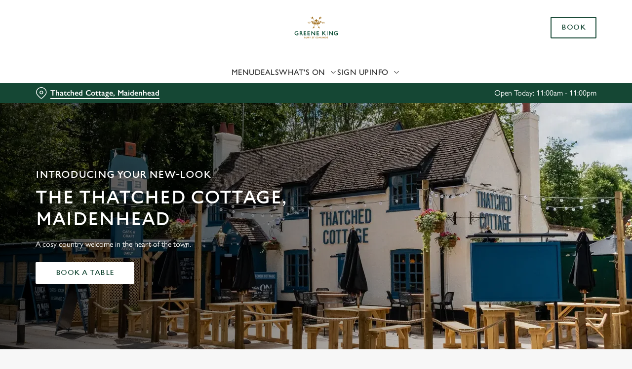

--- FILE ---
content_type: text/html; charset=utf-8
request_url: https://www.greeneking.co.uk/pubs/berkshire/thatched-cottage
body_size: 57340
content:
<!doctype html><html lang="en" ><head><meta charset="utf-8"/><meta http-equiv="X-UA-Compatible" content="IE=edge"/><meta name="viewport" content="width=device-width,initial-scale=1"/><title>The Thatched Cottage Pub Restaurant in Maidenhead </title>
<link href="https://consent.cookiebot.com" rel="preconnect">
<link rel="dns-prefetch" href="https://sdk.woosmap.com">
<meta name="description" content="Combining good food & drink with friendly service and inviting atmosphere at The Thatched Cottage in Maidenhead. We can't wait to welcome you!">
<meta name="keywords" content>
<meta name="robots" content="follow,index">
<meta property="og:title" content="The Thatched Cottage Pub Restaurant in Maidenhead ">
<meta property="og:description" content="Combining good food & drink with friendly service and inviting atmosphere at The Thatched Cottage in Maidenhead. We can't wait to welcome you!">
<meta property="og:image" content>
<meta property="google-site-verification" content>
<link rel="shortcut icon" type="image/x-icon" href="https://gkbr-p-001.sitecorecontenthub.cloud/api/public/content/085a1052fab64c3c8c2e67c5f70ae3ba?v=3927d8e1">
<link rel="apple-touch-icon" href="https://gkbr-p-001.sitecorecontenthub.cloud/api/public/content/085a1052fab64c3c8c2e67c5f70ae3ba?v=3927d8e1">
<link rel="canonical" href="https://www.greeneking.co.uk/pubs/berkshire/thatched-cottage">
<link rel="preload" href="https://gkbr-p-001.sitecorecontenthub.cloud/api/public/content/974e592539f3488186cc14d4a48971ec?v=b552f345&t=heroMobileS" fetchpriority="high" as="image" media="(max-width: 430px)">
<link rel="preload" href="https://gkbr-p-001.sitecorecontenthub.cloud/api/public/content/974e592539f3488186cc14d4a48971ec?v=b552f345&t=heroMobile" fetchpriority="high" as="image" media="(min-width: 431px) and (max-width: 767px)">
<link rel="preload" href="https://gkbr-p-001.sitecorecontenthub.cloud/api/public/content/90efa01a931940bb9ce14e524092da82?v=bfc1cf57&t=heroTablet" fetchpriority="high" as="image" media="(min-width: 768px) and (max-width: 1023px)">
<link rel="preload" href="https://gkbr-p-001.sitecorecontenthub.cloud/api/public/content/6d0a850168e648069f1140eba325360a?v=5501faac&t=heroDesktop" fetchpriority="high" as="image" media="(min-width: 1024px) and (max-width: 1539px)">
<link rel="preload" href="https://gkbr-p-001.sitecorecontenthub.cloud/api/public/content/6d0a850168e648069f1140eba325360a?v=5501faac&t=heroFullHD" fetchpriority="high" as="image" media="(min-width: 1540px)">
<link rel="preload" href="https://www.googletagmanager.com/gtm.js?id=GTM-PXJ887T" as="script">
<script>
            window.dataLayer = [{
              'event': 'page_view',
              'brand_name' : 'GreeneKing',
              'brand_segment': `Pub & Social`,
              'division': `Greene King Pubs`,
              'house_name': `Thatched Cottage`,
              'house_id': '6947',
              'hotel_flag' : 'false',
              'sports_flag' : 'true',
              'timestamp': '2026-01-19 11:16:42',
              'full_url': 'https://www.greeneking.co.uk/pubs/berkshire/thatched-cottage',
              'page_category': 'home',
              'top_level_page_category': 'home',
            }];
            </script>
<script>
            const displayCookieBanner = () => {
              document.querySelector('#CybotCookiebotDialog')?.setAttribute('style', 'opacity:1;');
              window.removeEventListener('mousemove', displayCookieBanner);
              window.removeEventListener('touchmove', displayCookieBanner);
              window.removeEventListener('keydown', displayCookieBanner);
            };
            window.addEventListener('CookiebotOnDialogInit', () => {
              if (Cookiebot.getDomainUrlParam('CookiebotScan') === 'true') {
                Cookiebot.setOutOfRegion();
              }
            });
            window.addEventListener('CookiebotOnDialogDisplay', () => {
              window.addEventListener(
                'CookiebotOnDecline',
                () => {
                  window.location.reload();
                },
                {
                  passive: false,
                  once: true,
                }
              );
              document
                .querySelector('#CybotCookiebotDialogBodyLevelButtonLevelOptinAllowallSelection')
                .addEventListener(
                  'click',
                  () => {
                    window.addEventListener('CookiebotOnAccept', () => {
                      window.location.reload();
                    },
                    {
                      passive: false,
                      once: true,
                    });
                  },
                  {
                    passive: false,
                    once: true,
                  }
                );

              if (Cookiebot.consentID !== '0') {
                displayCookieBanner();
              } else {
                window.addEventListener('mousemove', displayCookieBanner, {
                  once: true,
                });
                window.addEventListener('touchmove', displayCookieBanner, {
                  once: true,
                });
                window.addEventListener('keydown', displayCookieBanner, {
                  once: true,
                });
              }
            });
            </script>
<script type="application/ld+json">{
  "@type": "BreadcrumbList",
  "itemListElement": [
    {
      "@type": "ListItem",
      "position": 1,
      "item": {
        "@id": "https://www.greeneking.co.uk/",
        "name": "home"
      }
    },
    {
      "@type": "ListItem",
      "position": 2,
      "item": {
        "@id": "https://www.greeneking.co.uk/pubs-near-me",
        "name": "Pubs near me"
      }
    },
    {
      "@type": "ListItem",
      "position": 3,
      "item": {
        "@id": "https://www.greeneking.co.uk/pubs/berkshire/thatched-cottage",
        "name": "Thatched Cottage"
      }
    }
  ],
  "@context": "https://schema.org/"
}</script>
<script type="application/ld+json">{
  "@type": "Corporation",
  "name": "GreeneKing",
  "alternateName": "Greene King Pubs",
  "url": "https://www.greeneking.co.uk/pubs/berkshire/thatched-cottage",
  "logo": "https://gkbr-p-001.sitecorecontenthub.cloud/api/public/content/085a1052fab64c3c8c2e67c5f70ae3ba?v=3927d8e1",
  "sameAs": [
    "https://en.wikipedia.org/wiki/Greene_King"
  ],
  "@context": "https://schema.org/"
}</script>
<script type="application/ld+json">{
  "@type": "BarOrPub",
  "currenciesAccepted": "GBP",
  "openingHours": [
    "Mo 11:00-23:00",
    "Tu 11:00-23:00",
    "We 11:00-23:00",
    "Th 11:00-23:00",
    "Fr 11:00-00:00",
    "Sa 11:00-00:00",
    "Su 11:00-22:30"
  ],
  "address": "Cannon Lane, Maidenhead, Berkshire, SL6 3PE",
  "branchCode": "6947",
  "geo": {
    "@type": "GeoCoordinates",
    "@context": "https://schema.org/",
    "latitude": "51.509753",
    "longitude": "-0.76233"
  },
  "telephone": "+44 1628 822 347",
  "brand": "GreeneKing",
  "email": "6947@greeneking.co.uk",
  "description": "If cricket, golf, rugby or football tickles your fancy you can be sure to grab all the live action here at the Thatched Cottage",
  "name": "Thatched Cottage",
  "image": "https://gkbr-p-001.sitecorecontenthub.cloud/api/public/content/a09c4b04b5584c77a64dfaaf07d4a2b7?v=8e3df1b5",
  "url": "https://www.greeneking.co.uk/pubs/berkshire/thatched-cottage",
  "menu": "https://www.greeneking.co.uk/pubs/berkshire/thatched-cottage/menu",
  "sameAs": [
    "https://www.facebook.com/160105847508115",
    "https://www.instagram.com/_thatchedcottage",
    "https://www.tripadvisor.com/2527671"
  ],
  "@context": "https://schema.org/"
}</script>
<script type="application/ld+json">{
  "@type": "LocalBusiness",
  "name": "Thatched Cottage",
  "image": "https://gkbr-p-001.sitecorecontenthub.cloud/api/public/content/a09c4b04b5584c77a64dfaaf07d4a2b7?v=8e3df1b5",
  "address": {
    "@type": "PostalAddress",
    "streetAddress": "Cannon Lane",
    "addressLocality": "Maidenhead",
    "addressRegion": "Berkshire",
    "postalCode": "SL6 3PE",
    "addressCountry": "UK"
  },
  "geo": {
    "@type": "GeoCoordinates",
    "@context": "https://schema.org/",
    "latitude": "51.509753",
    "longitude": "-0.76233"
  },
  "telephone": "+44 1628 822 347",
  "openingHours": [
    "Mo 11:00-23:00",
    "Tu 11:00-23:00",
    "We 11:00-23:00",
    "Th 11:00-23:00",
    "Fr 11:00-00:00",
    "Sa 11:00-00:00",
    "Su 11:00-22:30"
  ],
  "url": "https://www.greeneking.co.uk/pubs/berkshire/thatched-cottage",
  "sameAs": [
    "https://www.facebook.com/160105847508115",
    "https://www.instagram.com/_thatchedcottage",
    "https://www.tripadvisor.com/2527671"
  ],
  "@context": "https://schema.org/"
}</script>
<script type="text/javascript">!function(){
   var src = "//c.webtrends-optimize.com/acs/accounts/0831ea2e-8b2b-4e2f-9b81-53ad542c8e3b/js/wt.js";
   var timeout = 2000; // 2 seconds 
   var css={add:function(c, id){if(c instanceof Array){c=c.join(' ')}var a=document.getElementsByTagName('head')[0],b=document.createElement('style');b.type='text/css';if(id){b.id=id;}if(b.styleSheet){b.styleSheet.cssText=c}else{b.appendChild(document.createTextNode(c))}a.appendChild(b)}, del:function(id){var el=document.getElementById(id); if(el){el.parentNode.removeChild(el)}}}; 
   var cssid = 'wt_tagHide'; 
   css.add('body { opacity: 0.000001 !important; }', cssid); 
   var sc = document.createElement('script');
   window.WT_ABORT = 0;
   sc.src = src;
   sc.onload = function(){ 
      window.WT_ABORT = -1; 
      css.del(cssid); 
   };
   sc.onerror = function(){
      window.WT_ABORT = 1;
      css.del(cssid); 
   };
   document.getElementsByTagName('head')[0].appendChild(sc);
   setTimeout(function(){
      if(window.WT_ABORT !== -1) window.WT_ABORT = 1; 
      css.del(cssid);
   }, timeout);
}();</script>
<script>(function(w,d,s,l,i){w[l]=w[l]||[];w[l].push({'gtm.start':
new Date().getTime(),event:'gtm.js'});var f=d.getElementsByTagName(s)[0],
j=d.createElement(s),dl=l!='dataLayer'?'&l='+l:'';j.async=true;j.src=
'https://www.googletagmanager.com/gtm.js?id='+i+dl;f.parentNode.insertBefore(j,f);
})(window,document,'script','dataLayer','GTM-PXJ887T');</script>
<script>  (function(h,o,u,n,d) {
    h=h[d]=h[d]||{q:[],onReady:function(c){h.q.push(c)}}
    d=o.createElement(u);d.async=1;d.src=n
    n=o.getElementsByTagName(u)[0];n.parentNode.insertBefore(d,n)
  })(window,document,'script','https://www.datadoghq-browser-agent.com/us1/v6/datadog-rum.js','DD_RUM')
  window.DD_RUM.onReady(function() {
    window.DD_RUM.init({
      clientToken: 'pub6b52ac9e78ee2d140f02a6bfa4ae986f',
      applicationId: '167ead67-e581-4d24-a6fa-c34c929a8427',
      // `site` refers to the Datadog site parameter of your organization
      // see https://docs.datadoghq.com/getting_started/site/
      site: 'datadoghq.com',
      service: 'web',
      env: 'prod',
      // Specify a version number to identify the deployed version of your application in Datadog
      // version: '1.0.0',
      sessionSampleRate: 10,
      sessionReplaySampleRate: 0,
      defaultPrivacyLevel: 'mask-user-input',
    });
  })</script>
<script src="https://www.datadoghq-browser-agent.com/us1/v6/datadog-logs.js" type="text/javascript"></script>
<script>window.DD_LOGS.onReady(function() {
    window.DD_LOGS.init({
      clientToken: "pub9b585a9f30310536b37e99ffd1e4da4e",
      site: "datadoghq.com",
      forwardErrorsToLogs: true,
      forwardConsoleLogs: ["warn"],
      sessionSampleRate: 100,
    });
  })</script><link href="/dist/gk-jss-app/css/GreeneKing-_GreeneKing-scss.69acd08b.css" rel="stylesheet"><noscript><style>html {
          opacity: 1 !important;
        }

        #root {
          display: none;
        }

        .noscript-main {
          position: fixed;
          top: 0;
          left: 0;
          width: 100%;
          height: 100%;
          background-color: #1a3d42;
          display: flex;
          align-items: center;
          justify-content: center;
          flex-direction: column;
        }

        .noscript-main__wrapper {
          padding: 15px 25px;
          border: 2px solid rgba(255, 255, 255, 0.1);
          border-radius: 5px;
          display: flex;
          align-items: center;

          @media (min-width: 768px) {
            padding: 30px 50px;
          }
        }

        .noscript-main svg {
          width: 75px;
          margin-right: 30px;
        }

        .noscript-main__title {
          font-size: 18px;
          color: #fff;
          font-family: sans-serif;
          font-weight: 300;
          text-align: left;
          margin: 0;
        }

        .noscript-main__title span {
          display: block;
          margin-bottom: 15px;
          font-size: 24px;
          font-weight: 600;

          @media (min-width: 768px) {
            font-size: 32px;
          }
        }</style></noscript><script defer="defer" src="/dist/gk-jss-app/js/chunk-vendors.62a67816.js"></script><script defer="defer" src="/dist/gk-jss-app/js/app.7552e929.js"></script><link href="/dist/gk-jss-app/css/chunk-vendors.516ad2d4.css" rel="stylesheet"><link href="/dist/gk-jss-app/css/app.975ad8dc.css" rel="stylesheet"></head><body  class="theme-corporate-venue" id="GreeneKing"><noscript data-hid="6d8c53b"><iframe src="https://www.googletagmanager.com/ns.html?id=GTM-PXJ887T"
height="0" width="0" style="display:none;visibility:hidden"></iframe></noscript><noscript><div class="noscript-main"><div class="noscript-main__wrapper"><svg viewBox="0 0 128 128"><path fill="#fff" d="M2 1v125h125V1H2zm66.119 106.513c-1.845 3.749-5.367 6.212-9.448 7.401-6.271 1.44-12.269.619-16.731-2.059-2.986-1.832-5.318-4.652-6.901-7.901l9.52-5.83c.083.035.333.487.667 1.071 1.214 2.034 2.261 3.474 4.319 4.485 2.022.69 6.461 1.131 8.175-2.427 1.047-1.81.714-7.628.714-14.065C58.433 78.073 58.48 68 58.48 58h11.709c0 11 .06 21.418 0 32.152.025 6.58.596 12.446-2.07 17.361zm48.574-3.308c-4.07 13.922-26.762 14.374-35.83 5.176-1.916-2.165-3.117-3.296-4.26-5.795 4.819-2.772 4.819-2.772 9.508-5.485 2.547 3.915 4.902 6.068 9.139 6.949 5.748.702 11.531-1.273 10.234-7.378-1.333-4.986-11.77-6.199-18.873-11.531-7.211-4.843-8.901-16.611-2.975-23.335 1.975-2.487 5.343-4.343 8.877-5.235l3.688-.477c7.081-.143 11.507 1.727 14.756 5.355.904.916 1.642 1.904 3.022 4.045-3.772 2.404-3.76 2.381-9.163 5.879-1.154-2.486-3.069-4.046-5.093-4.724-3.142-.952-7.104.083-7.926 3.403-.285 1.023-.226 1.975.227 3.665 1.273 2.903 5.545 4.165 9.377 5.926 11.031 4.474 14.756 9.271 15.672 14.981.882 4.916-.213 8.105-.38 8.581z"></path></svg><p class="noscript-main__title"><span>Unfortunately,</span> You need to enable JavaScript to run this app.</p></div></div></noscript><div id="root" tabindex="-1"><!--[--><a class="skip-link no-underline var-dark" href="#content"><span class="skip-link__text">Skip to content</span></a><header id="top" class="site-wrapper site-wrapper--header" tabindex="-1"><!--[--><div class="fixed-promo-message-container"><!----><!----></div><div class="main-header"><div class="main-header__top container"><div><button data-test-id="open-mobile-menu-btn" class="mobile-menu__btn" aria-expanded="false" aria-label="Open"><i class="icon icon-Menu" aria-hidden="true"></i></button><!----></div><div class="main-header__top-buttons"><div class="main-header__logo"><a aria-current="page" href="/pubs/berkshire/thatched-cottage" class="router-link-active router-link-exact-active main-header__link no-underline" data-test-id="logo"><img src="https://gkbr-p-001.sitecorecontenthub.cloud/api/public/content/6984103c94b84db188339c0fb67e405e?v=9fac7566" width="1200" height="800" alt="Greene King Logo" title="Return to homepage" fetchpriority="high"></a></div><!--[--><a href="/pubs/berkshire/thatched-cottage/book" class="btn no-transition btn--secondary main-header__button" target="_self" data-booking-block aria-label="Book" data-cta-text-short="Book" data-cta-text-long="Book a Table" data-test-id="book-table-cta-single-button"><!--[-->Book <!----><!--]--><!----></a><!--]--></div></div><nav class="desktop-menu"><div class="desktop-menu__top container"><ul class="desktop-menu__menu-list"><!--[--><li><a href="/pubs/berkshire/thatched-cottage/menu" class="desktop-menu__nav-item desktop-menu__nav-item--link no-underline" target="_self" tabindex="0" data-test-id="nav-item-0">Menu</a></li><li><a href="/pubs/berkshire/thatched-cottage/deals" class="desktop-menu__nav-item desktop-menu__nav-item--link no-underline" target="_self" tabindex="0" data-test-id="nav-item-1">Deals</a></li><li><button class="desktop-menu__nav-item desktop-menu__nav-item--has-subitems" tabindex="0" aria-expanded="false" data-test-id="nav-item-2"><span>What&#39;s On</span><i class="icon icon-Down" aria-hidden="true"></i></button></li><li><a href="/pubs/berkshire/thatched-cottage/sign-up" class="desktop-menu__nav-item desktop-menu__nav-item--link no-underline" target="_self" tabindex="0" data-test-id="nav-item-3">Sign Up</a></li><li><button class="desktop-menu__nav-item desktop-menu__nav-item--has-subitems" tabindex="0" aria-expanded="false" data-test-id="nav-item-4"><span>Info</span><i class="icon icon-Down" aria-hidden="true"></i></button></li><!--]--></ul><!--[--><!--]--></div><div class="desktop-menu__mega-nav"><div name="mega-nav-transition" mode="out-in" class="desktop-menu__wrapper"><!----><!----><ul style="" data-index="2" class="desktop-menu__container--2-items-featured-item desktop-menu__container container" aria-label="Navigation columns"><!--[--><li class="desktop-menu__column"><div class="mega-nav-column"><!----><span id="column-0-sr-label" class="sr-only">Navigation column 1 of 2 </span><ul class="mega-nav-column__container" aria-labelledby="column-0-sr-label"><!--[--><li class="mega-nav-column__item"><a href="/pubs/berkshire/thatched-cottage/sports/fixtures" class="nav-item no-underline nav-item--image-top" target="_self" data-test-id="mega-nav-item-0"><div class="nav-item__image-wrapper" aria-hidden="true"><picture loading="lazy"><!----><source srcset="https://gkbr-p-001.sitecorecontenthub.cloud/api/public/content/4d63619e34dc43aebb636f49773079e7?v=9a8b81c3&amp;t=nav400" media="(min-width: 1024px)" width="1540" height="1540"><source srcset="https://gkbr-p-001.sitecorecontenthub.cloud/api/public/content/4d63619e34dc43aebb636f49773079e7?v=9a8b81c3&amp;t=nav400" media="(min-width: 768px)" width="1024" height="1024"><source srcset="https://gkbr-p-001.sitecorecontenthub.cloud/api/public/content/4d63619e34dc43aebb636f49773079e7?v=9a8b81c3&amp;t=nav400" media="(min-width: 431px)" width="768" height="768"><img src="https://gkbr-p-001.sitecorecontenthub.cloud/api/public/content/4d63619e34dc43aebb636f49773079e7?v=9a8b81c3&amp;t=nav400" alt="Greene_King_250523_430.jpg" draggable="false" width="430" height="430" fetchpriority="low"></picture></div><div class="nav-item__content"><span class="nav-item__title" tabindex="-1">View our fixtures</span><!----></div></a></li><!--]--></ul></div></li><li class="desktop-menu__column"><div class="mega-nav-column"><!----><span id="column-1-sr-label" class="sr-only">Navigation column 2 of 2 </span><ul class="mega-nav-column__container" aria-labelledby="column-1-sr-label"><!--[--><li class="mega-nav-column__item"><a href="/pubs/berkshire/thatched-cottage/whats-on" class="nav-item no-underline nav-item--image-top" target="_self" data-test-id="mega-nav-item-0"><div class="nav-item__image-wrapper" aria-hidden="true"><picture loading="lazy"><!----><source srcset="https://gkbr-p-001.sitecorecontenthub.cloud/api/public/content/9b6d869f1d174634b8c140855a8222d2?v=25f3b1f9&amp;t=nav400" media="(min-width: 1024px)" width="1540" height="1540"><source srcset="https://gkbr-p-001.sitecorecontenthub.cloud/api/public/content/9b6d869f1d174634b8c140855a8222d2?v=25f3b1f9&amp;t=nav400" media="(min-width: 768px)" width="1024" height="1024"><source srcset="https://gkbr-p-001.sitecorecontenthub.cloud/api/public/content/9b6d869f1d174634b8c140855a8222d2?v=25f3b1f9&amp;t=nav400" media="(min-width: 431px)" width="768" height="768"><img src="https://gkbr-p-001.sitecorecontenthub.cloud/api/public/content/9b6d869f1d174634b8c140855a8222d2?v=25f3b1f9&amp;t=nav400" alt="AdobeStock_516312927.jpeg" draggable="false" width="430" height="430" fetchpriority="low"></picture></div><div class="nav-item__content"><span class="nav-item__title" tabindex="-1">View our events</span><!----></div></a></li><!--]--></ul></div></li><!--]--><li class="desktop-menu__featured-item"><section class="featured-item var-dark"><div class="featured-item__img"><picture class="featured-item__pic" loading="lazy"><source srcset="https://gkbr-p-001.sitecorecontenthub.cloud/api/public/content/8c674339fe0649468ca5dc303c23d902?v=48ae82e3&amp;t=s610" media="(min-width: 1540px)" width="1920" height="1920"><source srcset="https://gkbr-p-001.sitecorecontenthub.cloud/api/public/content/8c674339fe0649468ca5dc303c23d902?v=48ae82e3&amp;t=s610" media="(min-width: 1024px)" width="1540" height="1540"><source srcset="https://gkbr-p-001.sitecorecontenthub.cloud/api/public/content/8c674339fe0649468ca5dc303c23d902?v=48ae82e3&amp;t=w960" media="(min-width: 768px)" width="1024" height="1024"><source srcset="https://gkbr-p-001.sitecorecontenthub.cloud/api/public/content/8c674339fe0649468ca5dc303c23d902?v=48ae82e3&amp;t=w715" media="(min-width: 431px)" width="768" height="768"><img src="https://gkbr-p-001.sitecorecontenthub.cloud/api/public/content/8c674339fe0649468ca5dc303c23d902?v=48ae82e3&amp;t=w360" alt="A mixed group of people holding a drink and cheering." draggable="false" width="430" height="430" fetchpriority="low"></picture></div><div class="featured-item__content"><p class="featured-item__heading font-m">Live sport</p><p class="featured-item__description">Book a table for all the top sporting action, from footy to rugby, F1, darts and more! Don&#39;t miss out.</p><a href="/pubs/berkshire/thatched-cottage/sports" class="btn no-transition btn--secondary featured-item__cta"><!--[-->Secure your seat <!----><!--]--><!----></a></div></section></li></ul><!----><ul style="" data-index="4" class="desktop-menu__container--1-item-featured-item desktop-menu__container container" aria-label="Navigation columns"><!--[--><li class="desktop-menu__column"><div class="mega-nav-column"><!----><span id="column-0-sr-label" class="sr-only">Navigation column 1 of 1 </span><ul class="mega-nav-column__container" aria-labelledby="column-0-sr-label"><!--[--><li class="mega-nav-column__item"><a href="/pubs/berkshire/thatched-cottage/find-us" class="nav-item no-underline nav-item--image-top" target="_self" data-test-id="mega-nav-item-0"><div class="nav-item__image-wrapper" aria-hidden="true"><picture loading="lazy"><!----><source srcset="https://gkbr-p-001.sitecorecontenthub.cloud/api/public/content/7d3cb62a4c0741feadc7e09843d42b5c?v=45c53fac&amp;t=nav400" media="(min-width: 1024px)" width="1540" height="1540"><source srcset="https://gkbr-p-001.sitecorecontenthub.cloud/api/public/content/7d3cb62a4c0741feadc7e09843d42b5c?v=45c53fac&amp;t=nav400" media="(min-width: 768px)" width="1024" height="1024"><source srcset="https://gkbr-p-001.sitecorecontenthub.cloud/api/public/content/7d3cb62a4c0741feadc7e09843d42b5c?v=45c53fac&amp;t=nav400" media="(min-width: 431px)" width="768" height="768"><img src="https://gkbr-p-001.sitecorecontenthub.cloud/api/public/content/7d3cb62a4c0741feadc7e09843d42b5c?v=45c53fac&amp;t=nav400" alt="Two people inside a pub bar area, one of them holding a glass of Level Head IPA and the other holding a glass of Hazy Day IPA." draggable="false" width="430" height="430" fetchpriority="low"></picture></div><div class="nav-item__content"><span class="nav-item__title" tabindex="-1">Find Us</span><!----></div></a></li><!--]--></ul></div></li><!--]--><li class="desktop-menu__featured-item"><section class="featured-item var-dark"><div class="featured-item__img"><picture class="featured-item__pic" loading="lazy"><source srcset="https://gkbr-p-001.sitecorecontenthub.cloud/api/public/content/2ab81aacbe4444a397f61b96e489f05e?v=f5c7e7f0&amp;t=s610" media="(min-width: 1540px)" width="1920" height="1920"><source srcset="https://gkbr-p-001.sitecorecontenthub.cloud/api/public/content/2ab81aacbe4444a397f61b96e489f05e?v=f5c7e7f0&amp;t=w840" media="(min-width: 1024px)" width="1540" height="1540"><source srcset="https://gkbr-p-001.sitecorecontenthub.cloud/api/public/content/2ab81aacbe4444a397f61b96e489f05e?v=f5c7e7f0&amp;t=w960" media="(min-width: 768px)" width="1024" height="1024"><source srcset="https://gkbr-p-001.sitecorecontenthub.cloud/api/public/content/2ab81aacbe4444a397f61b96e489f05e?v=f5c7e7f0&amp;t=w715" media="(min-width: 431px)" width="768" height="768"><img src="https://gkbr-p-001.sitecorecontenthub.cloud/api/public/content/2ab81aacbe4444a397f61b96e489f05e?v=f5c7e7f0&amp;t=w360" alt="An image of 2 friends sat within the interior seating area enjoying various drinks." draggable="false" width="430" height="430" fetchpriority="low"></picture></div><div class="featured-item__content"><p class="featured-item__heading font-m">Got a question?</p><p class="featured-item__description">Find answers to our most commonly asked questions here.</p><a href="/pubs/berkshire/thatched-cottage/faqs" class="btn no-transition btn--secondary featured-item__cta"><!--[-->View our FAQs <!----><!--]--><!----></a></div></section></li></ul></div></div></nav></div><section class="pub-info-bar show-on-load"><div class="pub-info-bar__container container"><div class="var-dark pub-info-bar__text-container"><button class="pub-info-bar__pub-info" aria-expanded="false" aria-label="Thatched Cottage, Maidenhead - click to change location"><i class="icon icon-Location" aria-hidden="true"></i><span class="pub-info-bar__pub-info-link">Thatched Cottage, Maidenhead</span></button><div class="pub-info-bar__opening-hours">Open Today: 11:00am - 11:00pm</div></div><!----><!----><!----></div></section><!--]--><!----></header><!--[--><!--]--><main id="content" class="site-wrapper site-wrapper--main" tabindex="-1"><!--[--><section class="hero-carousel show-on-load"><div class="hero-carousel__container"><!--[--><div class="hero-carousel-item" data-test-id="slide-undefined"><div class="hero-carousel-item__img-wrapper--with-transparent-layer hero-carousel-item__img-wrapper"><picture><source srcset="https://gkbr-p-001.sitecorecontenthub.cloud/api/public/content/6d0a850168e648069f1140eba325360a?v=5501faac&amp;t=heroFullHD" media="(min-width: 1540px)" width="1920" height="500"><source srcset="https://gkbr-p-001.sitecorecontenthub.cloud/api/public/content/6d0a850168e648069f1140eba325360a?v=5501faac&amp;t=heroDesktop" media="(min-width: 1024px)" width="1024" height="500"><source srcset="https://gkbr-p-001.sitecorecontenthub.cloud/api/public/content/90efa01a931940bb9ce14e524092da82?v=bfc1cf57&amp;t=heroTablet" media="(min-width: 768px)" width="1024" height="500"><source srcset="https://gkbr-p-001.sitecorecontenthub.cloud/api/public/content/974e592539f3488186cc14d4a48971ec?v=b552f345&amp;t=heroMobile" media="(min-width: 431px)" width="768" height="894"><img src="https://gkbr-p-001.sitecorecontenthub.cloud/api/public/content/974e592539f3488186cc14d4a48971ec?v=b552f345&amp;t=heroMobileS" alt="The outside of the Thatched Cottage." draggable="false" width="768" height="894" fetchpriority="high"></picture></div><div class="var-dark hero-carousel-item__content"><div class="container"><span class="hero-carousel-item__subtitle font-s">Introducing your new-look</span><h1 class="hero-carousel-item__title font-xl">The Thatched Cottage, Maidenhead</h1><p class="hero-carousel-item__description">A cosy country welcome in the heart of the town.</p><div class="hero-carousel-item__cta-wrapper"><a href="/pubs/berkshire/thatched-cottage/book" class="btn no-transition btn--primary hero-carousel-item__cta hero-carousel-item__cta--primary"><!--[-->Book a table <!----><!--]--><!----></a><!----></div></div></div></div><div class="hero-carousel-item" data-test-id="slide-undefined"><div class="hero-carousel-item__img-wrapper--with-transparent-layer hero-carousel-item__img-wrapper"><picture><source srcset="https://gkbr-p-001.sitecorecontenthub.cloud/api/public/content/71eaa47dc6264c7caef62c034b292a63?v=f208a0b3&amp;t=heroFullHD" media="(min-width: 1540px)" width="1920" height="500"><source srcset="https://gkbr-p-001.sitecorecontenthub.cloud/api/public/content/71eaa47dc6264c7caef62c034b292a63?v=f208a0b3&amp;t=heroDesktop" media="(min-width: 1024px)" width="1024" height="500"><source srcset="https://gkbr-p-001.sitecorecontenthub.cloud/api/public/content/ecc1d2be73be424d8da6b4402484109f?v=8c6b4358&amp;t=heroTablet" media="(min-width: 768px)" width="1024" height="500"><source srcset="https://gkbr-p-001.sitecorecontenthub.cloud/api/public/content/6543311429a94daf9af2bd2d44cbff79?v=b78a77aa&amp;t=heroMobile" media="(min-width: 431px)" width="768" height="894"><img src="https://gkbr-p-001.sitecorecontenthub.cloud/api/public/content/6543311429a94daf9af2bd2d44cbff79?v=b78a77aa&amp;t=heroMobileS" alt="6947_GK_P&amp;S_Thatched-Cottage_Maidenhead_Venue_2024_036.jpg" draggable="false" width="768" height="894" fetchpriority="high"></picture></div><div class="var-dark hero-carousel-item__content"><div class="container"><span class="hero-carousel-item__subtitle font-s">Introducing your new-look</span><h1 class="hero-carousel-item__title font-xl">The Thatched Cottage, Maidenhead</h1><p class="hero-carousel-item__description">&quot;Delicious food, fantastic staff, karaoke, open-mic nights. You can’t go wrong coming to this place...&quot;</p><div class="hero-carousel-item__cta-wrapper"><a href="/pubs/berkshire/thatched-cottage/menu" class="btn no-transition btn--primary hero-carousel-item__cta hero-carousel-item__cta--primary"><!--[-->View our menu <!----><!--]--><!----></a><!----></div></div></div></div><!--]--></div></section><section class="introduction-item show-on-load introduction-item--booking-widget"><div class="container"><div class="introduction-item__row row"><!----><div class="col-lg-7 introduction-item__texts-wrapper col-12 col-md-6"><div class="introduction-item__texts"><div class="introduction-item__header-wrapper"><h1 class="introduction-item__header font-l">About The Thatched Cottage, Maidenhead</h1><div class="introduction-item__venue-info-btn"><!--[--><button class="venue-info-widget" aria-label="View venue info"><i class="venue-info-widget__icon icon icon-Info" aria-hidden="true"></i></button><!--teleport start--><!--teleport end--><!--]--></div></div><p class="introduction-item__description"><span>If cricket, golf, rugby or football tickles your fancy you can be sure to grab all the live action here at the Thatched Cottage</span><!----></p><div class="introduction-item__buttons"><a href="/pubs/berkshire/thatched-cottage/book" class="btn no-transition btn--primary" data-test-id="introduction-cta1"><!--[-->Book a table <!----><!--]--><!----></a><a href="/pubs/berkshire/thatched-cottage/menu" class="btn no-transition btn--secondary" data-test-id="introduction-cta2"><!--[-->View our menus <!----><!--]--><!----></a></div></div></div><div class="col-lg-7 col-xl-7 introduction-item__opening-hours-wrapper col-12 col-md-6"><div class="var-dark introduction-item__opening-hours"><!--[--><!--]--><div class="opening-hours-item"><button class="opening-hours-item__header" aria-expanded="false"><i class="icon icon-Clock" aria-hidden="true"></i><h2 class="opening-hours-item__title font-s">Opening Hours</h2><i class="opening-hours-item__header-state-icon icon icon-Up" aria-hidden="true"></i></button><div class="opening-hours-item__container"><!--[--><div class="opening-hours-item__item opening-hours-item__item--bold" tabindex="-1" aria-hidden="false"><div class="opening-hours-item__day-container"><div class="opening-hours-item__day"><span>Today</span><span class="opening-hours-item__day--today-abbr"> (Mon)</span></div><!----></div><div class="opening-hours-item__hour-container"><!--[--><span class="opening-hours-item__hour">11:00am - 11:00pm</span><!--]--></div></div><div class="opening-hours-item__item opening-hours-item__item--hidden" tabindex="-1" aria-hidden="true"><div class="opening-hours-item__day-container"><span class="opening-hours-item__day">Tuesday</span><!----></div><div class="opening-hours-item__hour-container"><!--[--><span class="opening-hours-item__hour">11:00am - 11:00pm</span><!--]--></div></div><div class="opening-hours-item__item opening-hours-item__item--hidden" tabindex="-1" aria-hidden="true"><div class="opening-hours-item__day-container"><span class="opening-hours-item__day">Wednesday</span><!----></div><div class="opening-hours-item__hour-container"><!--[--><span class="opening-hours-item__hour">11:00am - 11:00pm</span><!--]--></div></div><div class="opening-hours-item__item opening-hours-item__item--hidden" tabindex="-1" aria-hidden="true"><div class="opening-hours-item__day-container"><span class="opening-hours-item__day">Thursday</span><!----></div><div class="opening-hours-item__hour-container"><!--[--><span class="opening-hours-item__hour">11:00am - 11:00pm</span><!--]--></div></div><div class="opening-hours-item__item opening-hours-item__item--hidden" tabindex="-1" aria-hidden="true"><div class="opening-hours-item__day-container"><span class="opening-hours-item__day">Friday</span><!----></div><div class="opening-hours-item__hour-container"><!--[--><span class="opening-hours-item__hour">11:00am - 12:00am</span><!--]--></div></div><div class="opening-hours-item__item opening-hours-item__item--hidden" tabindex="-1" aria-hidden="true"><div class="opening-hours-item__day-container"><span class="opening-hours-item__day">Saturday</span><!----></div><div class="opening-hours-item__hour-container"><!--[--><span class="opening-hours-item__hour">11:00am - 12:00am</span><!--]--></div></div><div class="opening-hours-item__item opening-hours-item__item--hidden" tabindex="-1" aria-hidden="true"><div class="opening-hours-item__day-container"><span class="opening-hours-item__day">Sunday</span><!----></div><div class="opening-hours-item__hour-container"><!--[--><span class="opening-hours-item__hour">11:00am - 10:30pm</span><!--]--></div></div><!--]--><!----></div></div><div class="opening-hours-item"><button class="opening-hours-item__header" aria-expanded="false"><i class="icon icon-Cutlry" aria-hidden="true"></i><h2 class="opening-hours-item__title font-s">Serving Hours</h2><i class="opening-hours-item__header-state-icon icon icon-Up" aria-hidden="true"></i></button><div class="opening-hours-item__container"><!--[--><div class="opening-hours-item__item opening-hours-item__item--bold" tabindex="-1" aria-hidden="false"><div class="opening-hours-item__day-container"><div class="opening-hours-item__day"><span>Today</span><span class="opening-hours-item__day--today-abbr"> (Mon)</span></div><!----></div><div class="opening-hours-item__hour-container"><!--[--><span class="opening-hours-item__hour">11:00am - 9:00pm</span><!--]--></div></div><div class="opening-hours-item__item opening-hours-item__item--hidden" tabindex="-1" aria-hidden="true"><div class="opening-hours-item__day-container"><span class="opening-hours-item__day">Tuesday</span><!----></div><div class="opening-hours-item__hour-container"><!--[--><span class="opening-hours-item__hour">11:00am - 9:00pm</span><!--]--></div></div><div class="opening-hours-item__item opening-hours-item__item--hidden" tabindex="-1" aria-hidden="true"><div class="opening-hours-item__day-container"><span class="opening-hours-item__day">Wednesday</span><!----></div><div class="opening-hours-item__hour-container"><!--[--><span class="opening-hours-item__hour">11:00am - 9:00pm</span><!--]--></div></div><div class="opening-hours-item__item opening-hours-item__item--hidden" tabindex="-1" aria-hidden="true"><div class="opening-hours-item__day-container"><span class="opening-hours-item__day">Thursday</span><!----></div><div class="opening-hours-item__hour-container"><!--[--><span class="opening-hours-item__hour">11:00am - 9:00pm</span><!--]--></div></div><div class="opening-hours-item__item opening-hours-item__item--hidden" tabindex="-1" aria-hidden="true"><div class="opening-hours-item__day-container"><span class="opening-hours-item__day">Friday</span><!----></div><div class="opening-hours-item__hour-container"><!--[--><span class="opening-hours-item__hour">11:00am - 9:00pm</span><!--]--></div></div><div class="opening-hours-item__item opening-hours-item__item--hidden" tabindex="-1" aria-hidden="true"><div class="opening-hours-item__day-container"><span class="opening-hours-item__day">Saturday</span><!----></div><div class="opening-hours-item__hour-container"><!--[--><span class="opening-hours-item__hour">11:00am - 9:00pm</span><!--]--></div></div><div class="opening-hours-item__item opening-hours-item__item--hidden" tabindex="-1" aria-hidden="true"><div class="opening-hours-item__day-container"><span class="opening-hours-item__day">Sunday</span><!----></div><div class="opening-hours-item__hour-container"><!--[--><span class="opening-hours-item__hour">11:00am - 9:00pm</span><!--]--></div></div><!--]--><!----></div></div></div></div><div class="introduction-item__booking-widget-wrapper col-12 col-md-6 col-lg-5 col-xl-4 col-xxl-3"><!--[--><!----><!--]--></div></div></div></section><section class="awards-carousel"><div class="container"><!----></div></section><section class="content-cards-block"><div class="container"><div class="content-cards-block__heading"><div class="content-cards-block__heading-texts"><h2>Just for you</h2><!----></div><div id="content-cards-block__heading-pagination-top__19451"></div></div><!----><div class="content-card content-card--single" aria-hidden="true"><div class="content-cards-block__skeleton content-card__image"></div><div class="content-card__texts"><span class="content-cards-block__skeleton content-cards-block__skeleton--title"></span><span class="content-cards-block__skeleton content-cards-block__skeleton--description"></span></div></div><!----></div></section><section class="promo-list"><div class="container"><div class="row"><div class="col promo-list__title-container"><div class="promo-list__text"><!----></div><!----></div></div><div class="row"><div class="col promo-list__description-container"><div class="promo-list__text"><!----></div></div></div></div><div tabindex="0" class="promo-list__container"><div class="promo-list__items"><!--[--><!--[--><article class="promo-list-item"><div class="promo-list-item__image"><picture class="promo-list-item__pic"><!----><source srcset="https://gkbr-p-001.sitecorecontenthub.cloud/api/public/content/d1c7a689a9b449de85216907b6752fd6?v=8058c657&amp;t=s500" media="(min-width: 1024px)" width="500" height="500"><source srcset="https://gkbr-p-001.sitecorecontenthub.cloud/api/public/content/d1c7a689a9b449de85216907b6752fd6?v=8058c657&amp;t=s460" media="(min-width: 768px)" width="500" height="500"><source srcset="https://gkbr-p-001.sitecorecontenthub.cloud/api/public/content/bf43d229d6d84b27be24e19fa4d4cd1a?v=110d1418&amp;t=s445" media="(min-width: 431px)" width="444" height="444"><img src="https://gkbr-p-001.sitecorecontenthub.cloud/api/public/content/bf43d229d6d84b27be24e19fa4d4cd1a?v=110d1418&amp;t=s250" alt="A graphic banner promoting the &#39;weekend takeover&#39; with Guinness at Greene King pubs." draggable="false" loading="lazy" width="444" height="444"></picture><a href="/pubs/berkshire/thatched-cottage/weekend-takeover" class="promo-list-item__image-link" tabindex="-1" text="Find out more">Find out more</a></div><div class="promo-list-item__content"><h3 class="promo-list-item__heading"><a href="/pubs/berkshire/thatched-cottage/weekend-takeover" class="" text="A weekend like no other">A weekend like no other</a></h3><p class="promo-list-item__text">Payday’s dropped, and we’re not wasting it. This Weekend Takeover means loud laughs, cracking competitions, and £3 pints of Guinness on the GK app.</p><a href="/pubs/berkshire/thatched-cottage/weekend-takeover" class="promo-list-item__link link" text="Find out more">Find out more</a></div></article><!--]--><!--[--><article class="promo-list-item"><div class="promo-list-item__image"><picture class="promo-list-item__pic"><!----><source srcset="https://gkbr-p-001.sitecorecontenthub.cloud/api/public/content/7ec0eee2399c4cdaac25f5c8dde47796?v=21cc09d1&amp;t=s500" media="(min-width: 1024px)" width="500" height="500"><source srcset="https://gkbr-p-001.sitecorecontenthub.cloud/api/public/content/7ec0eee2399c4cdaac25f5c8dde47796?v=21cc09d1&amp;t=s460" media="(min-width: 768px)" width="500" height="500"><source srcset="https://gkbr-p-001.sitecorecontenthub.cloud/api/public/content/8f6aa140f5bc48138d7d6d099ccb5fd1?v=09352cf7&amp;t=s445" media="(min-width: 431px)" width="444" height="444"><img src="https://gkbr-p-001.sitecorecontenthub.cloud/api/public/content/8f6aa140f5bc48138d7d6d099ccb5fd1?v=09352cf7&amp;t=s250" alt="A man and woman seated at an indoor wooden table with plated food in front of them.  They are clinking their glasses together." draggable="false" loading="lazy" width="444" height="444"></picture><a href="/pubs/berkshire/thatched-cottage/valentines-day" class="promo-list-item__image-link" tabindex="-1" text="Book your table">Book your table</a></div><div class="promo-list-item__content"><h3 class="promo-list-item__heading"><a href="/pubs/berkshire/thatched-cottage/valentines-day" class="" text="Join us at Thatched Cottage for Valentine&#39;s Day 2026">Join us at Thatched Cottage for Valentine&#39;s Day 2026</a></h3><p class="promo-list-item__text">Cheers to good food, great drinks and even better company.</p><a href="/pubs/berkshire/thatched-cottage/valentines-day" class="promo-list-item__link link" text="Book your table">Book your table</a></div></article><!--]--><!--[--><article class="promo-list-item"><div class="promo-list-item__image"><picture class="promo-list-item__pic"><!----><source srcset="https://gkbr-p-001.sitecorecontenthub.cloud/api/public/content/9e711cdbdbc04c4fb1177fc66ad5a048?v=c8f8e23d&amp;t=s500" media="(min-width: 1024px)" width="500" height="500"><source srcset="https://gkbr-p-001.sitecorecontenthub.cloud/api/public/content/9e711cdbdbc04c4fb1177fc66ad5a048?v=c8f8e23d&amp;t=s460" media="(min-width: 768px)" width="500" height="500"><source srcset="https://gkbr-p-001.sitecorecontenthub.cloud/api/public/content/826d526bfa014c84baf87c730dc59d1c?v=dc33b121&amp;t=s445" media="(min-width: 431px)" width="444" height="444"><img src="https://gkbr-p-001.sitecorecontenthub.cloud/api/public/content/826d526bfa014c84baf87c730dc59d1c?v=dc33b121&amp;t=s250" alt="Two friends holding a bottle of low and no Lucky Saint beers in a cheers in a Greene King venue." draggable="false" loading="lazy" width="444" height="444"></picture><a href="/pubs/berkshire/thatched-cottage/alcohol-free" class="promo-list-item__image-link" tabindex="-1" text="Get your free drink today!">Get your free drink today!</a></div><div class="promo-list-item__content"><h3 class="promo-list-item__heading"><a href="/pubs/berkshire/thatched-cottage/alcohol-free" class="" text="No cost, full cheer">No cost, full cheer</a></h3><p class="promo-list-item__text">New year energy? Post-Christmas fatigue? Just miss us? Pop in between 5th-31st January, say “cheers to zero” at the bar, and we’ll treat you to a free Lucky Saint! It&#39;s the perfect way to start 2026!</p><a href="/pubs/berkshire/thatched-cottage/alcohol-free" class="promo-list-item__link link" text="Get your free drink today!">Get your free drink today!</a></div></article><!--]--><!--[--><article class="promo-list-item"><div class="promo-list-item__image"><picture class="promo-list-item__pic"><!----><source srcset="https://gkbr-p-001.sitecorecontenthub.cloud/api/public/content/48c4fe519fa84b4bb92ffc6c996930ae?v=5d819e33&amp;t=s500" media="(min-width: 1024px)" width="500" height="500"><source srcset="https://gkbr-p-001.sitecorecontenthub.cloud/api/public/content/48c4fe519fa84b4bb92ffc6c996930ae?v=5d819e33&amp;t=s460" media="(min-width: 768px)" width="500" height="500"><source srcset="https://gkbr-p-001.sitecorecontenthub.cloud/api/public/content/2543e88810094b3d84c76d87f0cd64cc?v=855677c0&amp;t=s445" media="(min-width: 431px)" width="444" height="444"><img src="https://gkbr-p-001.sitecorecontenthub.cloud/api/public/content/2543e88810094b3d84c76d87f0cd64cc?v=855677c0&amp;t=s250" alt="A lifestyle image focusing on 3 friends sat at a table enjoying bottomless burger mains and various drinks, celebrating with a cheers within the interior restaurant seating area at a Greene King venue." draggable="false" loading="lazy" width="444" height="444"></picture><a href="/pubs/berkshire/thatched-cottage/mothers-day" class="promo-list-item__image-link" tabindex="-1" text="Book your table">Book your table</a></div><div class="promo-list-item__content"><h3 class="promo-list-item__heading"><a href="/pubs/berkshire/thatched-cottage/mothers-day" class="" text="Join us at Thatched Cottage for Mother&#39;s Day 2026">Join us at Thatched Cottage for Mother&#39;s Day 2026</a></h3><p class="promo-list-item__text">Whatever your Mother&#39;s Day looks like, you can count on us for a good time.</p><a href="/pubs/berkshire/thatched-cottage/mothers-day" class="promo-list-item__link link" text="Book your table">Book your table</a></div></article><!--]--><!--[--><article class="promo-list-item"><div class="promo-list-item__image"><picture class="promo-list-item__pic"><!----><source srcset="https://gkbr-p-001.sitecorecontenthub.cloud/api/public/content/1f215c9caa34428485b03df834a33921?v=9b9c9774&amp;t=s500" media="(min-width: 1024px)" width="500" height="500"><source srcset="https://gkbr-p-001.sitecorecontenthub.cloud/api/public/content/1f215c9caa34428485b03df834a33921?v=9b9c9774&amp;t=s460" media="(min-width: 768px)" width="500" height="500"><source srcset="https://gkbr-p-001.sitecorecontenthub.cloud/api/public/content/4f1f8298819b45899b9a19b2ae2ab529?v=a81b5e44&amp;t=s445" media="(min-width: 431px)" width="444" height="444"><img src="https://gkbr-p-001.sitecorecontenthub.cloud/api/public/content/4f1f8298819b45899b9a19b2ae2ab529?v=a81b5e44&amp;t=s250" alt="Two customers stood at the bar with a glass of white wine and a pint of Level Head in a Greene King venue." draggable="false" loading="lazy" width="444" height="444"></picture><a href="/pubs/berkshire/thatched-cottage/blue-light-discount" class="promo-list-item__image-link" tabindex="-1" text="Unlock 25% off all January">Unlock 25% off all January</a></div><div class="promo-list-item__content"><h3 class="promo-list-item__heading"><a href="/pubs/berkshire/thatched-cottage/blue-light-discount" class="" text="Blue Light Card = 25% off">Blue Light Card = 25% off</a></h3><p class="promo-list-item__text">January just got tastier. Check your inbox, Blue Light Card holders, as you can tuck into an upgraded 25% discount all month long at Thatched Cottage. Hero status: confirmed.</p><a href="/pubs/berkshire/thatched-cottage/blue-light-discount" class="promo-list-item__link link" text="Unlock 25% off all January">Unlock 25% off all January</a></div></article><!--]--><!--[--><article class="promo-list-item"><div class="promo-list-item__image"><picture class="promo-list-item__pic"><!----><source srcset="https://gkbr-p-001.sitecorecontenthub.cloud/api/public/content/7725ad2690544cf9aa9ebcb8eddff833?v=e859bbef&amp;t=s500" media="(min-width: 1024px)" width="500" height="500"><source srcset="https://gkbr-p-001.sitecorecontenthub.cloud/api/public/content/7725ad2690544cf9aa9ebcb8eddff833?v=e859bbef&amp;t=s460" media="(min-width: 768px)" width="500" height="500"><source srcset="https://gkbr-p-001.sitecorecontenthub.cloud/api/public/content/4471c04b390a4e20804751940b46cd38?v=2df28db6&amp;t=s445" media="(min-width: 431px)" width="444" height="444"><img src="https://gkbr-p-001.sitecorecontenthub.cloud/api/public/content/4471c04b390a4e20804751940b46cd38?v=2df28db6&amp;t=s250" alt="A group of people inside a pub bar area, laughing, singing and dancing. One holds a bottle of beer, one holds a glass of wine, one holds a glass of beer and another holds a cocktail in a wine glass." draggable="false" loading="lazy" width="444" height="444"></picture><a href="/pubs/berkshire/thatched-cottage/deals" class="promo-list-item__image-link" tabindex="-1" text="Unlock 20% off food and drink">Unlock 20% off food and drink</a></div><div class="promo-list-item__content"><h3 class="promo-list-item__heading"><a href="/pubs/berkshire/thatched-cottage/deals" class="" text="Calling all students: 20% off!">Calling all students: 20% off!</a></h3><p class="promo-list-item__text">Textbooks are pricey, pub trips don’t have to be. Fancy a proper meal (or a proper pint) without blowing the budget? Get 20% off food and drink with Student Beans at our pub!</p><a href="/pubs/berkshire/thatched-cottage/deals" class="promo-list-item__link link" text="Unlock 20% off food and drink">Unlock 20% off food and drink</a></div></article><!--]--><!--[--><article class="promo-list-item"><div class="promo-list-item__image"><picture class="promo-list-item__pic"><!----><source srcset="https://gkbr-p-001.sitecorecontenthub.cloud/api/public/content/741a1f73d0f04b59baa57250c7147602?v=bb3349a3&amp;t=s500" media="(min-width: 1024px)" width="500" height="500"><source srcset="https://gkbr-p-001.sitecorecontenthub.cloud/api/public/content/741a1f73d0f04b59baa57250c7147602?v=bb3349a3&amp;t=s460" media="(min-width: 768px)" width="500" height="500"><source srcset="https://gkbr-p-001.sitecorecontenthub.cloud/api/public/content/eb7f894037ec4da096c13e641eb441ed?v=4840dad1&amp;t=s445" media="(min-width: 431px)" width="444" height="444"><img src="https://gkbr-p-001.sitecorecontenthub.cloud/api/public/content/eb7f894037ec4da096c13e641eb441ed?v=4840dad1&amp;t=s250" alt="A banner promoting the 6 Nations Rugby at selected Greene King Venues." draggable="false" loading="lazy" width="444" height="444"></picture><a href="/pubs/berkshire/thatched-cottage/sports/six-nations" class="promo-list-item__image-link" tabindex="-1" text="Secure your seat now">Secure your seat now</a></div><div class="promo-list-item__content"><h3 class="promo-list-item__heading"><a href="/pubs/berkshire/thatched-cottage/sports/six-nations" class="" text="Watch the Six Nations 2026 With Us!">Watch the Six Nations 2026 With Us!</a></h3><p class="promo-list-item__text">The biggest competition in Rugby Union is back this February, and we&#39;ll be showing every game at the Thatched Cottage! Join us for an incredible atmosphere and some world class rugby.</p><a href="/pubs/berkshire/thatched-cottage/sports/six-nations" class="promo-list-item__link link" text="Secure your seat now">Secure your seat now</a></div></article><!--]--><!--[--><article class="promo-list-item"><div class="promo-list-item__image"><picture class="promo-list-item__pic"><!----><source srcset="https://gkbr-p-001.sitecorecontenthub.cloud/api/public/content/290444c2f11949ddb0a3391d71e1fde1?v=e9a52711&amp;t=s500" media="(min-width: 1024px)" width="500" height="500"><source srcset="https://gkbr-p-001.sitecorecontenthub.cloud/api/public/content/290444c2f11949ddb0a3391d71e1fde1?v=e9a52711&amp;t=s460" media="(min-width: 768px)" width="500" height="500"><source srcset="https://gkbr-p-001.sitecorecontenthub.cloud/api/public/content/2b55ea50f5494b50844455b829b3a6d4?v=83c54662&amp;t=s445" media="(min-width: 431px)" width="444" height="444"><img src="https://gkbr-p-001.sitecorecontenthub.cloud/api/public/content/2b55ea50f5494b50844455b829b3a6d4?v=83c54662&amp;t=s250" alt="A banner promoting a Stacked Football Season with Selected Greene King venues." draggable="false" loading="lazy" width="444" height="444"></picture><a href="/pubs/berkshire/thatched-cottage/sports/live-football" class="promo-list-item__image-link" tabindex="-1" text="Secure your seat now">Secure your seat now</a></div><div class="promo-list-item__content"><h3 class="promo-list-item__heading"><a href="/pubs/berkshire/thatched-cottage/sports/live-football" class="" text="Watch live football with us">Watch live football with us</a></h3><p class="promo-list-item__text">Join us for all the footy action across all the leagues, from the Premier League to the EFL, WSL and European competitions, not to mention all the internationals too!</p><a href="/pubs/berkshire/thatched-cottage/sports/live-football" class="promo-list-item__link link" text="Secure your seat now">Secure your seat now</a></div></article><!--]--><!--]--></div></div></section><section class="facilities-block"><div class="container"><div class="row"><div class="col-12 col-md-5 col-lg-3"><h2 class="facilities-block__title font-l">Facilities</h2><p class="facilities-block__description">Top-notch amenities to make sure you have a great time. Here’s what you can expect when you visit The Thatched Cottage:</p><button type="button" class="btn no-transition btn--primary facilities-block__more facilities-block__more--desktop" data-test-id="facilities-button"><!--[-->Show more facilities <!----><!--]--><!----></button></div><div class="col-12 col-md-6 offset-md-1 col-lg-8"><ul class="facilities-block__list"><!--[--><li class="facilities-block__item--visible facilities-block__item" aria-hidden="false"><i class="icon-Disabled-Facilities" aria-hidden="true"></i><span class="facilities-block__label font-s">Disabled Facilities</span></li><li class="facilities-block__item--visible facilities-block__item" aria-hidden="false"><i class="icon-Dog-Friendly" aria-hidden="true"></i><span class="facilities-block__label font-s">Dog Friendly</span></li><li class="facilities-block__item--visible facilities-block__item" aria-hidden="false"><i class="icon-Family-Friendly" aria-hidden="true"></i><span class="facilities-block__label font-s">Family Friendly</span></li><li class="facilities-block__item--visible facilities-block__item" aria-hidden="false"><i class="icon-Sky-Sports" aria-hidden="true"></i><span class="facilities-block__label font-s">Sky Sports</span></li><li class="facilities-block__item" aria-hidden="true"><i class="icon-TNT-Sports" aria-hidden="true"></i><span class="facilities-block__label font-s">TNT Sports</span></li><li class="facilities-block__item" aria-hidden="true"><i class="icon-Season-Ticket" aria-hidden="true"></i><span class="facilities-block__label font-s">Greene King Sport App</span></li><li class="facilities-block__item" aria-hidden="true"><i class="icon-Beer-Garden" aria-hidden="true"></i><span class="facilities-block__label font-s">Beer Garden</span></li><li class="facilities-block__item" aria-hidden="true"><i class="icon-WiFi" aria-hidden="true"></i><span class="facilities-block__label font-s">WiFi</span></li><li class="facilities-block__item" aria-hidden="true"><i class="icon-Car-Park" aria-hidden="true"></i><span class="facilities-block__label font-s">Car Park</span></li><li class="facilities-block__item" aria-hidden="true"><i class="icon-Historic-Pub" aria-hidden="true"></i><span class="facilities-block__label font-s">Historic Pub</span></li><li class="facilities-block__item" aria-hidden="true"><i class="icon-Sky-TV" aria-hidden="true"></i><span class="facilities-block__label font-s">Sky TV</span></li><!--]--></ul></div></div><button type="button" class="btn no-transition btn--primary facilities-block__more facilities-block__more--mobile" data-test-id="facilities-button"><!--[-->Show more facilities <!----><!--]--><!----></button></div></section><section class="mib show-on-load mib--text-left mib--text-mob-bottom mib--bg-split"><div class="container"><div class="row"><div class="col-12"><div class="mib__container"><div class="mib__background"><picture class="mib__picture"><!----><source srcset="https://gkbr-p-001.sitecorecontenthub.cloud/api/public/content/ec3db9f3f11f49f18d3bca326f370948?v=de3b2d32&amp;t=w840" media="(min-width: 1024px)" width="1540" height="1540"><source srcset="https://gkbr-p-001.sitecorecontenthub.cloud/api/public/content/6a7b14792b2b44f0813ef6364103c3c1?v=7e74c423&amp;t=mibSplitTablet" media="(min-width: 768px)" width="1024" height="1024"><source srcset="https://gkbr-p-001.sitecorecontenthub.cloud/api/public/content/0cbb0cf4461047d1b032ec46bb505993?v=09233b04&amp;t=s768" media="(min-width: 431px)" width="768" height="768"><img src="https://gkbr-p-001.sitecorecontenthub.cloud/api/public/content/0cbb0cf4461047d1b032ec46bb505993?v=09233b04&amp;t=s445" alt="Spin to Win" draggable="false" loading="lazy" width="430" height="430" fetchpriority="low"></picture></div><div class="mib__text"><h2 class="mib__heading">Fancy a FREEbie?</h2><!----><p class="mib__desc">Yes, you read that right - free food and drink is up for grabs for all you newcomers. Download the Greene King app &amp; register, spin the wheel, and you might land yourself a main, pud or pint. No catch, just pure joy (and maybe some gravy).<br />
<br />
Free dessert? Tick. Free pub classic? Oh yes. Free pint? Don’t mind if we do. And hey, even if you don’t win, you’ll still have our app now, so you can skip the queue like the legend you are.<br />
<br />
(*T&amp;Cs apply.)</p><!--[--><!--]--><div class="mib__buttons"><a href="https://72uku.app.link/ELCAOFC3iWb" class="btn no-transition btn--primary" data-test-id="mib-first-link"><!--[-->Spin to Win <!----><!--]--><!----></a><!----></div></div></div></div></div></div></section><section class="promo-carousel promo-carousel--right"><div class="promo-carousel__container--right promo-carousel__container"><!--[--><div class="promo-carousel-item"><div class="promo-carousel-item__container--without-md-margins container promo-carousel-item__container"><div class="row promo-carousel-item__elem"><div class="col-12"><div class="promo-carousel-item__image"><div class="promo-carousel-item__image-ratio"><picture><source srcset="https://gkbr-p-001.sitecorecontenthub.cloud/api/public/content/f6a10f27b7024c4e8f5217237fdfd0d6?v=cabebcce&amp;t=w1540" media="(min-width: 1540px)" width="1920" height="1920"><source srcset="https://gkbr-p-001.sitecorecontenthub.cloud/api/public/content/f6a10f27b7024c4e8f5217237fdfd0d6?v=cabebcce&amp;t=w1200" media="(min-width: 1024px)" width="1540" height="1540"><source srcset="https://gkbr-p-001.sitecorecontenthub.cloud/api/public/content/33f05fdfb71a4164af227c108d5d4b03?v=d7e5104c&amp;t=w768" media="(min-width: 768px)" width="1024" height="1024"><source srcset="https://gkbr-p-001.sitecorecontenthub.cloud/api/public/content/c686cefd9d104e34b832b0880676633b?v=20a82d5b&amp;t=s768" media="(min-width: 431px)" width="768" height="768"><img src="https://gkbr-p-001.sitecorecontenthub.cloud/api/public/content/c686cefd9d104e34b832b0880676633b?v=20a82d5b&amp;t=s445" alt="Macmillan Chocolate tubs" draggable="false" loading="lazy" width="430" height="430"></picture></div></div></div></div><div class="row promo-carousel-item__elem"><div class="promo-carousel-item__wrapper"><div class="promo-carousel-item__content"><h2 class="promo-carousel-item__heading swiper-no-swiping">Tub2Pub is back!</h2><p class="promo-carousel-item__rte swiper-no-swiping">Recycle your clean and empty confectionery and biscuits tubs by dropping them off at any Greene King Pub  between 1 January - 15 February 2026 and help us raise money for Macmillan Cancer Support.</p><!--[--><!--]--><a href="https://www.greeneking.co.uk/christmas/tub2pub" class="btn no-transition btn--secondary"><!--[-->Discover more <!----><!--]--><!----></a></div></div></div></div></div><div class="promo-carousel-item"><div class="promo-carousel-item__container--without-md-margins container promo-carousel-item__container"><div class="row promo-carousel-item__elem"><div class="col-12"><div class="promo-carousel-item__image"><div class="promo-carousel-item__image-ratio"><picture><source srcset="https://gkbr-p-001.sitecorecontenthub.cloud/api/public/content/95a70795ae7f4050b8ada904a33d7e2c?v=57de1655&amp;t=w1540" media="(min-width: 1540px)" width="1920" height="1920"><source srcset="https://gkbr-p-001.sitecorecontenthub.cloud/api/public/content/95a70795ae7f4050b8ada904a33d7e2c?v=57de1655&amp;t=w1200" media="(min-width: 1024px)" width="1540" height="1540"><source srcset="https://gkbr-p-001.sitecorecontenthub.cloud/api/public/content/66700d09e0b34776a63338d911be9954?v=72240dcc&amp;t=w768" media="(min-width: 768px)" width="1024" height="1024"><source srcset="https://gkbr-p-001.sitecorecontenthub.cloud/api/public/content/cf7f0a589b854e6fac7b5d91ec45e8e9?v=82500fbf&amp;t=s768" media="(min-width: 431px)" width="768" height="768"><img src="https://gkbr-p-001.sitecorecontenthub.cloud/api/public/content/cf7f0a589b854e6fac7b5d91ec45e8e9?v=82500fbf&amp;t=s445" alt="GK_P&amp;S_Product_Lifestyle_Trio-Of-Sharers_2024_005.png" draggable="false" loading="lazy" width="430" height="430"></picture></div></div></div></div><div class="row promo-carousel-item__elem"><div class="promo-carousel-item__wrapper"><div class="promo-carousel-item__content"><h2 class="promo-carousel-item__heading swiper-no-swiping">Three Small Plates for £15.00</h2><p class="promo-carousel-item__rte swiper-no-swiping">We’ve got lots of tasty small plates for you to enjoy with mates! So get the gang together, raise a glass and say &quot;Cheers&quot; to the weekend!</p><!--[--><!--]--><a href="/pubs/berkshire/thatched-cottage/deals" class="btn no-transition btn--secondary"><!--[-->View our small plates deal <!----><!--]--><!----></a></div></div></div></div></div><div class="promo-carousel-item"><div class="promo-carousel-item__container--without-md-margins container promo-carousel-item__container"><div class="row promo-carousel-item__elem"><div class="col-12"><div class="promo-carousel-item__image"><div class="promo-carousel-item__image-ratio"><picture><source srcset="https://gkbr-p-001.sitecorecontenthub.cloud/api/public/content/3e98548bb0104d5cbb839eb73a794f61?v=367e5be2&amp;t=w1540" media="(min-width: 1540px)" width="1920" height="1920"><source srcset="https://gkbr-p-001.sitecorecontenthub.cloud/api/public/content/3e98548bb0104d5cbb839eb73a794f61?v=367e5be2&amp;t=w1200" media="(min-width: 1024px)" width="1540" height="1540"><source srcset="https://gkbr-p-001.sitecorecontenthub.cloud/api/public/content/3a0f70585f0042c4b071530dc7237cbf?v=aa987b0e&amp;t=w768" media="(min-width: 768px)" width="1024" height="1024"><source srcset="https://gkbr-p-001.sitecorecontenthub.cloud/api/public/content/02ed3c66502240eda107d629913cddb4?v=55466cbc&amp;t=s768" media="(min-width: 431px)" width="768" height="768"><img src="https://gkbr-p-001.sitecorecontenthub.cloud/api/public/content/02ed3c66502240eda107d629913cddb4?v=55466cbc&amp;t=s445" alt="GK_P&amp;S_Product_Lifestyle_Trio-Of-Sharers_2024_001.png" draggable="false" loading="lazy" width="430" height="430"></picture></div></div></div></div><div class="row promo-carousel-item__elem"><div class="promo-carousel-item__wrapper"><div class="promo-carousel-item__content"><h2 class="promo-carousel-item__heading swiper-no-swiping">Exclusive weekly deals, just for you</h2><p class="promo-carousel-item__rte swiper-no-swiping">A Burger Of The Month with your besties or a selection of small plates with the one you love; whoever you&#39;re spending time with this summer, enjoy more while spending less with our specials offers on food.</p><!--[--><!--]--><a href="/pubs/berkshire/thatched-cottage/deals" class="btn no-transition btn--secondary"><!--[-->Discover our deals <!----><!--]--><!----></a></div></div></div></div></div><div class="promo-carousel-item"><div class="promo-carousel-item__container--without-md-margins container promo-carousel-item__container"><div class="row promo-carousel-item__elem"><div class="col-12"><div class="promo-carousel-item__image"><div class="promo-carousel-item__image-ratio"><picture><source srcset="https://gkbr-p-001.sitecorecontenthub.cloud/api/public/content/20afeb1241e64bf78f8f743a77616056?v=c205b767&amp;t=w1540" media="(min-width: 1540px)" width="1920" height="1920"><source srcset="https://gkbr-p-001.sitecorecontenthub.cloud/api/public/content/20afeb1241e64bf78f8f743a77616056?v=c205b767&amp;t=w1200" media="(min-width: 1024px)" width="1540" height="1540"><source srcset="https://gkbr-p-001.sitecorecontenthub.cloud/api/public/content/e92dd3a0b420416b89b67c8fee21e38f?v=c7e3dae3&amp;t=w768" media="(min-width: 768px)" width="1024" height="1024"><source srcset="https://gkbr-p-001.sitecorecontenthub.cloud/api/public/content/f675c3eed3d64de2aa9d48d7e5d7b7de?v=dba586ea&amp;t=s768" media="(min-width: 431px)" width="768" height="768"><img src="https://gkbr-p-001.sitecorecontenthub.cloud/api/public/content/f675c3eed3d64de2aa9d48d7e5d7b7de?v=dba586ea&amp;t=s445" alt="A phone with the Greene King app on it, being held by a person&#39;s hands." draggable="false" loading="lazy" width="430" height="430"></picture></div></div></div></div><div class="row promo-carousel-item__elem"><div class="promo-carousel-item__wrapper"><div class="promo-carousel-item__content"><h2 class="promo-carousel-item__heading swiper-no-swiping">Tap the app, it&#39;s that easy</h2><p class="promo-carousel-item__rte swiper-no-swiping">Discover the easy way to browse, book order and pay, available now on IOS and Android.</p><!--[--><!--]--><a href="/order-and-pay-app" class="btn no-transition btn--secondary"><!--[-->Download it now <!----><!--]--><!----></a></div></div></div></div></div><div class="promo-carousel-item"><div class="promo-carousel-item__container--without-md-margins container promo-carousel-item__container"><div class="row promo-carousel-item__elem"><div class="col-12"><div class="promo-carousel-item__image"><div class="promo-carousel-item__image-ratio"><picture><source srcset="https://gkbr-p-001.sitecorecontenthub.cloud/api/public/content/3e5cb72f91354cf8b8b4c32bf3de7e98?v=c0a35609&amp;t=w1540" media="(min-width: 1540px)" width="1920" height="1920"><source srcset="https://gkbr-p-001.sitecorecontenthub.cloud/api/public/content/3e5cb72f91354cf8b8b4c32bf3de7e98?v=c0a35609&amp;t=w1200" media="(min-width: 1024px)" width="1540" height="1540"><source srcset="https://gkbr-p-001.sitecorecontenthub.cloud/api/public/content/bb0d75686202474793caf6431f79dd9b?v=4a8a406e&amp;t=w768" media="(min-width: 768px)" width="1024" height="1024"><source srcset="https://gkbr-p-001.sitecorecontenthub.cloud/api/public/content/ea2a7c99df244e4689bde5f3d56c9073?v=f03fde68&amp;t=s768" media="(min-width: 431px)" width="768" height="768"><img src="https://gkbr-p-001.sitecorecontenthub.cloud/api/public/content/ea2a7c99df244e4689bde5f3d56c9073?v=f03fde68&amp;t=s445" alt="GK_P&amp;S_Product_Mood_Halloumi-Flatbread_2024_003.png" draggable="false" loading="lazy" width="430" height="430"></picture></div></div></div></div><div class="row promo-carousel-item__elem"><div class="promo-carousel-item__wrapper"><div class="promo-carousel-item__content"><h2 class="promo-carousel-item__heading swiper-no-swiping">Bottomless brunch at the Thatched Cottage</h2><p class="promo-carousel-item__rte swiper-no-swiping">Get ready for 90 minutes of non-stop enjoyment with our bottomless brunch!* Delicious dishes, unlimited drinks, endless fun.  *T&amp;Cs apply.</p><!--[--><!--]--><a href="/pubs/berkshire/thatched-cottage/deals" class="btn no-transition btn--secondary"><!--[-->Discover more <!----><!--]--><!----></a></div></div></div></div></div><div class="promo-carousel-item"><div class="promo-carousel-item__container--without-md-margins container promo-carousel-item__container"><div class="row promo-carousel-item__elem"><div class="col-12"><div class="promo-carousel-item__image"><div class="promo-carousel-item__image-ratio"><picture><source srcset="https://gkbr-p-001.sitecorecontenthub.cloud/api/public/content/944d0ef2743240ac8c925ebed9a91320?v=d1e6a1d4&amp;t=w1540" media="(min-width: 1540px)" width="1920" height="1920"><source srcset="https://gkbr-p-001.sitecorecontenthub.cloud/api/public/content/944d0ef2743240ac8c925ebed9a91320?v=d1e6a1d4&amp;t=w1200" media="(min-width: 1024px)" width="1540" height="1540"><source srcset="https://gkbr-p-001.sitecorecontenthub.cloud/api/public/content/7837f8cf9bc94af49517e7fb23327b56?v=07804b43&amp;t=w768" media="(min-width: 768px)" width="1024" height="1024"><source srcset="https://gkbr-p-001.sitecorecontenthub.cloud/api/public/content/cda844f1adbe4a53b25f8292e230337f?v=c03a6a50&amp;t=s768" media="(min-width: 431px)" width="768" height="768"><img src="https://gkbr-p-001.sitecorecontenthub.cloud/api/public/content/cda844f1adbe4a53b25f8292e230337f?v=c03a6a50&amp;t=s445" alt="GK_P&amp;S_People_Lifestyle_Lunch-Ciabattas_2024_002.png" draggable="false" loading="lazy" width="430" height="430"></picture></div></div></div></div><div class="row promo-carousel-item__elem"><div class="promo-carousel-item__wrapper"><div class="promo-carousel-item__content"><h2 class="promo-carousel-item__heading swiper-no-swiping">Level-Up Your Lunchtime</h2><p class="promo-carousel-item__rte swiper-no-swiping">At The Thatched Cottage, we&#39;ve got a delicious selection of ciabattas or wraps and a mouth-watering mid-day burger that will put a spring in your step for the rest of the day!</p><!--[--><!--]--><a href="/pubs/berkshire/thatched-cottage/deals" class="btn no-transition btn--secondary"><!--[-->View our lunch deals <!----><!--]--><!----></a></div></div></div></div></div><!--]--><h2 class="error"> Warning! Only the first 5 items will be rendered! </h2></div></section><div class="sports-widget sports-widget--with-image"><div class="container"><div class="sports-widget__container"><div class="sports-widget__img-wrapper"><picture><!----><source srcset="https://gkbr-p-001.sitecorecontenthub.cloud/api/public/content/b3bc6b951c2c46a1ae0f0a58e803a579?v=2745d8a9&amp;t=swDesktop" media="(min-width: 1024px)" width="1920" height="430"><source srcset="https://gkbr-p-001.sitecorecontenthub.cloud/api/public/content/b3bc6b951c2c46a1ae0f0a58e803a579?v=2745d8a9&amp;t=swTablet" media="(min-width: 768px)" width="1920" height="430"><source srcset="https://gkbr-p-001.sitecorecontenthub.cloud/api/public/content/b3bc6b951c2c46a1ae0f0a58e803a579?v=2745d8a9&amp;t=swMobile" media="(min-width: 431px)" width="1920" height="430"><img src="https://gkbr-p-001.sitecorecontenthub.cloud/api/public/content/b3bc6b951c2c46a1ae0f0a58e803a579?v=2745d8a9&amp;t=swMobileS" alt="test_Football pitch with white line in the middle" draggable="false" loading="lazy" width="1920" height="430"></picture></div><div class="sports-widget__content"><div class="var-dark sports-widget__content-info"><div class="sports-widget__logos-wrapper"><picture><!----><source srcset="https://gkbr-p-001.sitecorecontenthub.cloud/api/public/content/fc966f881a204515a6093c94df7f3120?v=02e2d4bd&amp;t=h24" media="(min-width: 1024px)" width="24" height="24"><source srcset="https://gkbr-p-001.sitecorecontenthub.cloud/api/public/content/fc966f881a204515a6093c94df7f3120?v=02e2d4bd&amp;t=h24" media="(min-width: 768px)" width="24" height="24"><source srcset="https://gkbr-p-001.sitecorecontenthub.cloud/api/public/content/fc966f881a204515a6093c94df7f3120?v=02e2d4bd&amp;t=h24" media="(min-width: 431px)" width="24" height="24"><img src="https://gkbr-p-001.sitecorecontenthub.cloud/api/public/content/fc966f881a204515a6093c94df7f3120?v=02e2d4bd&amp;t=h24" alt="A white TNT Sports logo." draggable="false" loading="lazy" width="24" height="24"></picture><picture><!----><source srcset="https://gkbr-p-001.sitecorecontenthub.cloud/api/public/content/187b2049d4ba414183f77c9ecc03da6c?v=34d35913&amp;t=h24" media="(min-width: 1024px)" width="24" height="24"><source srcset="https://gkbr-p-001.sitecorecontenthub.cloud/api/public/content/187b2049d4ba414183f77c9ecc03da6c?v=34d35913&amp;t=h24" media="(min-width: 768px)" width="24" height="24"><source srcset="https://gkbr-p-001.sitecorecontenthub.cloud/api/public/content/187b2049d4ba414183f77c9ecc03da6c?v=34d35913&amp;t=h24" media="(min-width: 431px)" width="24" height="24"><img src="https://gkbr-p-001.sitecorecontenthub.cloud/api/public/content/187b2049d4ba414183f77c9ecc03da6c?v=34d35913&amp;t=h24" alt="Sky Sports" draggable="false" loading="lazy" width="24" height="24"></picture></div><h2 class="sports-widget__title">Watch live sport with us</h2><p class="sports-widget__description">Unbeatable pub atmosphere. Right from the pre-match meet ups to settle those nerves, to the post-game analysis of where it all went wrong.</p><a href="/pubs/berkshire/thatched-cottage/sports/fixtures" class="btn no-transition btn--primary sports-widget__cta"><!--[-->View our fixtures <!----><!--]--><!----></a></div><div class="sports-widget__content-carousel"><span class="sr-only" role="alert" aria-live="assertive"><!--[-->Content is loading...<!--]--></span><div class="loading-placeholder loading-placeholder--sports-widget"><div class="loading-placeholder__sub-navigation"></div><div class="container"><div class="loading-placeholder__content"><section class="loading-placeholder__heading"></section><div class="loading-placeholder__list"><!--[--><section class="loading-placeholder__card"></section><section class="loading-placeholder__card"></section><!--]--></div><div class="loading-spinner"><svg width="64" height="64" viewBox="0 0 64 64" fill="none" xmlns="http://www.w3.org/2000/svg"><path d="M56 32C56 45.2548 45.2548 56 32 56C18.7452 56 8 45.2548 8 32C8 18.7452 18.7452 8 32 8C45.2548 8 56 18.7452 56 32ZM12.8 32C12.8 42.6039 21.3961 51.2 32 51.2C42.6039 51.2 51.2 42.6039 51.2 32C51.2 21.3961 42.6039 12.8 32 12.8C21.3961 12.8 12.8 21.3961 12.8 32Z" fill="#DFDFDF"></path><path d="M53.6 32C54.9255 32 56.0124 33.0772 55.8801 34.396C55.5393 37.7924 54.4768 41.0868 52.7531 44.0544C50.6264 47.7157 47.569 50.7493 43.891 52.8472C40.2131 54.945 36.0456 56.0325 31.8115 55.9993C27.5775 55.966 23.4276 54.8132 19.783 52.6578C16.1385 50.5024 13.129 47.4212 11.0601 43.7269C8.99118 40.0326 7.93645 35.8567 8.00296 31.623C8.06947 27.3894 9.25484 23.2486 11.4388 19.6211C13.2089 16.681 15.5839 14.1629 18.396 12.228C19.488 11.4767 20.9556 11.9102 21.5941 13.0718V13.0718C22.2327 14.2333 21.7976 15.681 20.7248 16.4594C18.646 17.9676 16.8841 19.8827 15.551 22.0969C13.8039 24.9989 12.8556 28.3115 12.8024 31.6984C12.7492 35.0854 13.5929 38.4261 15.2481 41.3815C16.9032 44.337 19.3108 46.8019 22.2264 48.5262C25.142 50.2506 28.462 51.1728 31.8492 51.1994C35.2365 51.226 38.5704 50.356 41.5128 48.6777C44.4552 46.9994 46.9011 44.5726 48.6025 41.6435C49.9006 39.4086 50.73 36.9421 51.0502 34.3938C51.2155 33.0787 52.2745 32 53.6 32V32Z" fill="black"></path></svg></div></div></div></div></div></div></div></div></div><section class="promo-list"><div class="container"><div class="row"><div class="col promo-list__title-container"><div class="promo-list__text"><!----></div><!----></div></div><div class="row"><div class="col promo-list__description-container"><div class="promo-list__text"><!----></div></div></div></div><div tabindex="0" class="promo-list__container"><div class="promo-list__items"><!--[--><!--[--><article class="promo-list-item"><div class="promo-list-item__image"><picture class="promo-list-item__pic"><!----><source srcset="https://gkbr-p-001.sitecorecontenthub.cloud/api/public/content/27d635d3adfc4601abad543fec1ac9af?v=9fd90f75&amp;t=s500" media="(min-width: 1024px)" width="500" height="500"><source srcset="https://gkbr-p-001.sitecorecontenthub.cloud/api/public/content/27d635d3adfc4601abad543fec1ac9af?v=9fd90f75&amp;t=s460" media="(min-width: 768px)" width="500" height="500"><source srcset="https://gkbr-p-001.sitecorecontenthub.cloud/api/public/content/27d635d3adfc4601abad543fec1ac9af?v=89fb67a4&amp;t=s445" media="(min-width: 431px)" width="500" height="500"><img src="https://gkbr-p-001.sitecorecontenthub.cloud/api/public/content/27d635d3adfc4601abad543fec1ac9af?v=89fb67a4&amp;t=s250" alt="Small plates of loaded fries with hands in the image" draggable="false" loading="lazy" width="500" height="500"></picture><a href="/pubs/berkshire/thatched-cottage/deals" class="promo-list-item__image-link" tabindex="-1" text="View our deals">View our deals</a></div><div class="promo-list-item__content"><h3 class="promo-list-item__heading"><a href="/pubs/berkshire/thatched-cottage/deals" class="" text="Three Small Plates for £15.00">Three Small Plates for £15.00</a></h3><p class="promo-list-item__text">We’ve got lots of tasty small plates for you to enjoy with mates! From a Salt &amp; Pepper Chilli Chicken and Corn Ribs, to Halloumi Fries, Tacos and Chicken Wings, there’s plenty for you to work your way through.</p><a href="/pubs/berkshire/thatched-cottage/deals" class="promo-list-item__link link" text="View our deals">View our deals</a></div></article><!--]--><!--[--><article class="promo-list-item"><div class="promo-list-item__image"><picture class="promo-list-item__pic"><!----><source srcset="https://gkbr-p-001.sitecorecontenthub.cloud/api/public/content/1f173a586173480d9136c6805ddaebb3?v=331851b3&amp;t=s500" media="(min-width: 1024px)" width="500" height="500"><source srcset="https://gkbr-p-001.sitecorecontenthub.cloud/api/public/content/1f173a586173480d9136c6805ddaebb3?v=331851b3&amp;t=s460" media="(min-width: 768px)" width="500" height="500"><source srcset="https://gkbr-p-001.sitecorecontenthub.cloud/api/public/content/58b54ca602824b23b9428231d3efb062?v=b629f16c&amp;t=s445" media="(min-width: 431px)" width="444" height="444"><img src="https://gkbr-p-001.sitecorecontenthub.cloud/api/public/content/58b54ca602824b23b9428231d3efb062?v=b629f16c&amp;t=s250" alt="People taking part in a pub quiz" draggable="false" loading="lazy" width="444" height="444"></picture><a href="/pubs/berkshire/thatched-cottage/pub-quiz" class="promo-list-item__image-link" tabindex="-1" text="Secure your team&#39;s table">Secure your team&#39;s table</a></div><div class="promo-list-item__content"><h3 class="promo-list-item__heading"><a href="/pubs/berkshire/thatched-cottage/pub-quiz" class="" text="Join our pub quiz, every Tuesday">Join our pub quiz, every Tuesday</a></h3><p class="promo-list-item__text">Gather your team, test your trivia knowledge, and compete for bragging rights - every Tuesday at the Thatched Cottage!</p><a href="/pubs/berkshire/thatched-cottage/pub-quiz" class="promo-list-item__link link" text="Secure your team&#39;s table">Secure your team&#39;s table</a></div></article><!--]--><!--[--><article class="promo-list-item"><div class="promo-list-item__image"><picture class="promo-list-item__pic"><!----><source srcset="https://gkbr-p-001.sitecorecontenthub.cloud/api/public/content/da7dff482f834f3293599be12344ed18?v=c834e84a&amp;t=s500" media="(min-width: 1024px)" width="500" height="500"><source srcset="https://gkbr-p-001.sitecorecontenthub.cloud/api/public/content/da7dff482f834f3293599be12344ed18?v=c834e84a&amp;t=s460" media="(min-width: 768px)" width="500" height="500"><source srcset="https://gkbr-p-001.sitecorecontenthub.cloud/api/public/content/bae4652033444533bc4fdfaf8732ba1f?v=2c63258e&amp;t=s445" media="(min-width: 431px)" width="444" height="444"><img src="https://gkbr-p-001.sitecorecontenthub.cloud/api/public/content/bae4652033444533bc4fdfaf8732ba1f?v=2c63258e&amp;t=s250" alt="An Info Graphic advertising Live American Football at Greene King Venues." draggable="false" loading="lazy" width="444" height="444"></picture><a href="/pubs/berkshire/thatched-cottage/sports/nfl" class="promo-list-item__image-link" tabindex="-1" text="Book a table">Book a table</a></div><div class="promo-list-item__content"><h3 class="promo-list-item__heading"><a href="/pubs/berkshire/thatched-cottage/sports/nfl" class="" text="Watch live American Football ">Watch live American Football </a></h3><p class="promo-list-item__text">Join us at the Thatched Cottage every Sunday for all the action from across the pond with Redzone from 6pm, as well as featured games too!</p><a href="/pubs/berkshire/thatched-cottage/sports/nfl" class="promo-list-item__link link" text="Book a table">Book a table</a></div></article><!--]--><!--[--><article class="promo-list-item"><div class="promo-list-item__image"><picture class="promo-list-item__pic"><!----><source srcset="https://gkbr-p-001.sitecorecontenthub.cloud/api/public/content/45bd8bfbb1ec4100a2988d1fed2bf206?v=8c335c67&amp;t=s500" media="(min-width: 1024px)" width="500" height="500"><source srcset="https://gkbr-p-001.sitecorecontenthub.cloud/api/public/content/45bd8bfbb1ec4100a2988d1fed2bf206?v=8c335c67&amp;t=s460" media="(min-width: 768px)" width="500" height="500"><source srcset="https://gkbr-p-001.sitecorecontenthub.cloud/api/public/content/3b1168a2bd6147f8a98c73835318e952?v=cc13c8bc&amp;t=s445" media="(min-width: 431px)" width="444" height="444"><img src="https://gkbr-p-001.sitecorecontenthub.cloud/api/public/content/3b1168a2bd6147f8a98c73835318e952?v=cc13c8bc&amp;t=s250" alt="Two people holding pints of beer" draggable="false" loading="lazy" width="444" height="444"></picture><a href="/pubs/berkshire/thatched-cottage/our-beers" class="promo-list-item__image-link" tabindex="-1" text="Take a look at our beers">Take a look at our beers</a></div><div class="promo-list-item__content"><h3 class="promo-list-item__heading"><a href="/pubs/berkshire/thatched-cottage/our-beers" class="" text="So many beers, so much time">So many beers, so much time</a></h3><p class="promo-list-item__text">From iconic classics to bold new pours, there’s a pint with your name on it. Explore our own beers like Flint Eye, Prior Life, Greene King IPA, plus loads more! </p><a href="/pubs/berkshire/thatched-cottage/our-beers" class="promo-list-item__link link" text="Take a look at our beers">Take a look at our beers</a></div></article><!--]--><!--[--><article class="promo-list-item"><div class="promo-list-item__image"><picture class="promo-list-item__pic"><!----><source srcset="https://gkbr-p-001.sitecorecontenthub.cloud/api/public/content/d58e90a209f24e089df3244e095d01b5?v=dd1200cb&amp;t=s500" media="(min-width: 1024px)" width="500" height="500"><source srcset="https://gkbr-p-001.sitecorecontenthub.cloud/api/public/content/d58e90a209f24e089df3244e095d01b5?v=dd1200cb&amp;t=s460" media="(min-width: 768px)" width="500" height="500"><source srcset="https://gkbr-p-001.sitecorecontenthub.cloud/api/public/content/d58e90a209f24e089df3244e095d01b5?v=1ca42809&amp;t=s445" media="(min-width: 431px)" width="500" height="500"><img src="https://gkbr-p-001.sitecorecontenthub.cloud/api/public/content/d58e90a209f24e089df3244e095d01b5?v=1ca42809&amp;t=s250" alt="A White Terrier" draggable="false" loading="lazy" width="500" height="500"></picture><a href="/pubs/berkshire/thatched-cottage/dog-friendly" class="promo-list-item__image-link" tabindex="-1" text="Discover your local dog-friendly pub">Discover your local dog-friendly pub</a></div><div class="promo-list-item__content"><h3 class="promo-list-item__heading"><a href="/pubs/berkshire/thatched-cottage/dog-friendly" class="" text="Pints with your pup">Pints with your pup</a></h3><p class="promo-list-item__text">We&#39;re proud to be dog friendly. So if you fancy a treat after walkies, bring your four-legged friend to the Thatched Cottage!</p><a href="/pubs/berkshire/thatched-cottage/dog-friendly" class="promo-list-item__link link" text="Discover your local dog-friendly pub">Discover your local dog-friendly pub</a></div></article><!--]--><!--]--></div></div></section><section class="mib show-on-load mib--margin-btm mib--text-left mib--text-mob-bottom mib--bg-split"><div class="container"><div class="row"><div class="col-12"><div class="mib__container"><div class="mib__background"><picture class="mib__picture"><!----><source srcset="https://gkbr-p-001.sitecorecontenthub.cloud/api/public/content/9cced12df7ee4353914f725373e62ea2?v=e7585179&amp;t=w840" media="(min-width: 1024px)" width="1540" height="1540"><source srcset="https://gkbr-p-001.sitecorecontenthub.cloud/api/public/content/6c84bbe07cd14c7dab6842bdce6882e8?v=9a25d00c&amp;t=mibSplitTablet" media="(min-width: 768px)" width="1024" height="1024"><source srcset="https://gkbr-p-001.sitecorecontenthub.cloud/api/public/content/dea400ef20f348bf8452d929f0e9a6d2?v=3a58f28c&amp;t=s768" media="(min-width: 431px)" width="768" height="768"><img src="https://gkbr-p-001.sitecorecontenthub.cloud/api/public/content/dea400ef20f348bf8452d929f0e9a6d2?v=3a58f28c&amp;t=s445" alt="6104_White-Barn_Cuddington_Product_Advertising_Gift_2022_003.jpg" draggable="false" loading="lazy" width="430" height="430" fetchpriority="low"></picture></div><div class="mib__text"><h2 class="mib__heading">Why not spoil the ones you love with a Greene King Gift Card?</h2><!----><p class="mib__desc"><p>Give the gift of a cold pint on a hot day, a family catch up, the perfect place to watch the winning goal, and even more, with the Greene King gift card.</p></p><!--[--><!--]--><div class="mib__buttons"><a href="https://gk.greatbritishpubcard.co.uk/Gift-Card" class="btn no-transition btn--primary" data-test-id="mib-first-link"><!--[-->Buy a gift card <!----><!--]--><!----></a><!----></div></div></div></div></div></div></section><section id="gallery" class="gallery-base"><div class="container"><div class="gallery-base__wrapper"><span class="gallery-base__counter" aria-hidden="true">1 / 11</span><span class="sr-only">Gallery slide 1 out of 11</span><button class="gallery-base__nav gallery-base__nav--prev" aria-label="Previous slide"><i class="icon-Back icon" aria-hidden="true"></i></button><button class="gallery-base__nav gallery-base__nav--next" aria-label="Next slide"><i class="icon-Forward icon" aria-hidden="true"></i></button><div class="swiper gallery-base__slider"><!--[--><!--]--><div class="swiper-wrapper"><!--[--><!--]--><!--[--><div class="swiper-slide" data-swiper-slide-index="0"><!--[--><picture><source srcset="https://gkbr-p-001.sitecorecontenthub.cloud/api/public/content/db57a98e782346efa14d07dd405dfb17?v=e8c202fa&amp;t=w1540" media="(min-width: 1024px)" width="1920" height="507"><source srcset="https://gkbr-p-001.sitecorecontenthub.cloud/api/public/content/db57a98e782346efa14d07dd405dfb17?v=e8c202fa&amp;t=w1024" media="(min-width: 768px)" width="1920" height="507"><source srcset="https://gkbr-p-001.sitecorecontenthub.cloud/api/public/content/db57a98e782346efa14d07dd405dfb17?v=e8c202fa&amp;t=s715" media="(min-width: 431px)" width="1920" height="507"><img src="https://gkbr-p-001.sitecorecontenthub.cloud/api/public/content/db57a98e782346efa14d07dd405dfb17?v=e8c202fa&amp;t=galleryMobileS" alt="The beer garden at the Thatched Cottage." width="1920" height="507" loading="lazy"></picture><!--]--><!----></div><div class="swiper-slide" data-swiper-slide-index="1"><!--[--><picture><source srcset="https://gkbr-p-001.sitecorecontenthub.cloud/api/public/content/fec2eeccbe794e51a9c1fcd0b4de91db?v=7db9319c&amp;t=w1540" media="(min-width: 1024px)" width="1920" height="507"><source srcset="https://gkbr-p-001.sitecorecontenthub.cloud/api/public/content/fec2eeccbe794e51a9c1fcd0b4de91db?v=7db9319c&amp;t=w1024" media="(min-width: 768px)" width="1920" height="507"><source srcset="https://gkbr-p-001.sitecorecontenthub.cloud/api/public/content/fec2eeccbe794e51a9c1fcd0b4de91db?v=7db9319c&amp;t=s715" media="(min-width: 431px)" width="1920" height="507"><img src="https://gkbr-p-001.sitecorecontenthub.cloud/api/public/content/fec2eeccbe794e51a9c1fcd0b4de91db?v=7db9319c&amp;t=galleryMobileS" alt="6947_GK_P&amp;S_Thatched-Cottage_Maidenhead_Venue_2024_036.jpg" width="1920" height="507" loading="lazy"></picture><!--]--><!----></div><div class="swiper-slide" data-swiper-slide-index="2"><!--[--><picture><source srcset="https://gkbr-p-001.sitecorecontenthub.cloud/api/public/content/2e95500e28074826b7dd1f8e83b9501a?v=a355f97a&amp;t=w1540" media="(min-width: 1024px)" width="1920" height="507"><source srcset="https://gkbr-p-001.sitecorecontenthub.cloud/api/public/content/2e95500e28074826b7dd1f8e83b9501a?v=a355f97a&amp;t=w1024" media="(min-width: 768px)" width="1920" height="507"><source srcset="https://gkbr-p-001.sitecorecontenthub.cloud/api/public/content/2e95500e28074826b7dd1f8e83b9501a?v=a355f97a&amp;t=s715" media="(min-width: 431px)" width="1920" height="507"><img src="https://gkbr-p-001.sitecorecontenthub.cloud/api/public/content/2e95500e28074826b7dd1f8e83b9501a?v=a355f97a&amp;t=galleryMobileS" alt="6947_GK_P&amp;S_Thatched-Cottage_Maidenhead_Venue_2024_016.jpg" width="1920" height="507" loading="lazy"></picture><!--]--><!----></div><div class="swiper-slide" data-swiper-slide-index="3"><!--[--><picture><source srcset="https://gkbr-p-001.sitecorecontenthub.cloud/api/public/content/09c2ef739a2746b8a8f998b0ebd6cb1c?v=4ab32131&amp;t=w1540" media="(min-width: 1024px)" width="1920" height="507"><source srcset="https://gkbr-p-001.sitecorecontenthub.cloud/api/public/content/09c2ef739a2746b8a8f998b0ebd6cb1c?v=4ab32131&amp;t=w1024" media="(min-width: 768px)" width="1920" height="507"><source srcset="https://gkbr-p-001.sitecorecontenthub.cloud/api/public/content/09c2ef739a2746b8a8f998b0ebd6cb1c?v=4ab32131&amp;t=s715" media="(min-width: 431px)" width="1920" height="507"><img src="https://gkbr-p-001.sitecorecontenthub.cloud/api/public/content/09c2ef739a2746b8a8f998b0ebd6cb1c?v=4ab32131&amp;t=galleryMobileS" alt="6947_GK_P&amp;S_Thatched-Cottage_Maidenhead_Venue_2024_017.jpg" width="1920" height="507" loading="lazy"></picture><!--]--><!----></div><div class="swiper-slide" data-swiper-slide-index="4"><!--[--><picture><source srcset="https://gkbr-p-001.sitecorecontenthub.cloud/api/public/content/58fadf59ecb5459292009c8fb182e14b?v=ce8ded1c&amp;t=w1540" media="(min-width: 1024px)" width="1920" height="507"><source srcset="https://gkbr-p-001.sitecorecontenthub.cloud/api/public/content/58fadf59ecb5459292009c8fb182e14b?v=ce8ded1c&amp;t=w1024" media="(min-width: 768px)" width="1920" height="507"><source srcset="https://gkbr-p-001.sitecorecontenthub.cloud/api/public/content/58fadf59ecb5459292009c8fb182e14b?v=ce8ded1c&amp;t=s715" media="(min-width: 431px)" width="1920" height="507"><img src="https://gkbr-p-001.sitecorecontenthub.cloud/api/public/content/58fadf59ecb5459292009c8fb182e14b?v=ce8ded1c&amp;t=galleryMobileS" alt="6947_GK_P&amp;S_Thatched-Cottage_Maidenhead_Venue_2024_020.jpg" width="1920" height="507" loading="lazy"></picture><!--]--><!----></div><div class="swiper-slide" data-swiper-slide-index="5"><!--[--><picture><source srcset="https://gkbr-p-001.sitecorecontenthub.cloud/api/public/content/13156967164f4b3a83681a85e2a2a678?v=3ac29eb9&amp;t=w1540" media="(min-width: 1024px)" width="1920" height="507"><source srcset="https://gkbr-p-001.sitecorecontenthub.cloud/api/public/content/13156967164f4b3a83681a85e2a2a678?v=3ac29eb9&amp;t=w1024" media="(min-width: 768px)" width="1920" height="507"><source srcset="https://gkbr-p-001.sitecorecontenthub.cloud/api/public/content/13156967164f4b3a83681a85e2a2a678?v=3ac29eb9&amp;t=s715" media="(min-width: 431px)" width="1920" height="507"><img src="https://gkbr-p-001.sitecorecontenthub.cloud/api/public/content/13156967164f4b3a83681a85e2a2a678?v=3ac29eb9&amp;t=galleryMobileS" alt="6947_GK_P&amp;S_Thatched-Cottage_Maidenhead_Venue_2024_021.jpg" width="1920" height="507" loading="lazy"></picture><!--]--><!----></div><div class="swiper-slide" data-swiper-slide-index="6"><!--[--><picture><source srcset="https://gkbr-p-001.sitecorecontenthub.cloud/api/public/content/ebf6d08c0a0d4f9fbf6f7488b0baaa38?v=7b3dd8b3&amp;t=w1540" media="(min-width: 1024px)" width="1920" height="507"><source srcset="https://gkbr-p-001.sitecorecontenthub.cloud/api/public/content/ebf6d08c0a0d4f9fbf6f7488b0baaa38?v=7b3dd8b3&amp;t=w1024" media="(min-width: 768px)" width="1920" height="507"><source srcset="https://gkbr-p-001.sitecorecontenthub.cloud/api/public/content/ebf6d08c0a0d4f9fbf6f7488b0baaa38?v=7b3dd8b3&amp;t=s715" media="(min-width: 431px)" width="1920" height="507"><img src="https://gkbr-p-001.sitecorecontenthub.cloud/api/public/content/ebf6d08c0a0d4f9fbf6f7488b0baaa38?v=7b3dd8b3&amp;t=galleryMobileS" alt="The bar at the Thatched Cottage." width="1920" height="507" loading="lazy"></picture><!--]--><!----></div><div class="swiper-slide" data-swiper-slide-index="7"><!--[--><picture><source srcset="https://gkbr-p-001.sitecorecontenthub.cloud/api/public/content/aa159a7d0b5d4c0489ec1c290b8a37af?v=f8e90770&amp;t=w1540" media="(min-width: 1024px)" width="1920" height="507"><source srcset="https://gkbr-p-001.sitecorecontenthub.cloud/api/public/content/aa159a7d0b5d4c0489ec1c290b8a37af?v=f8e90770&amp;t=w1024" media="(min-width: 768px)" width="1920" height="507"><source srcset="https://gkbr-p-001.sitecorecontenthub.cloud/api/public/content/aa159a7d0b5d4c0489ec1c290b8a37af?v=f8e90770&amp;t=s715" media="(min-width: 431px)" width="1920" height="507"><img src="https://gkbr-p-001.sitecorecontenthub.cloud/api/public/content/aa159a7d0b5d4c0489ec1c290b8a37af?v=f8e90770&amp;t=galleryMobileS" alt="The beer garden at the Thatched Cottage." width="1920" height="507" loading="lazy"></picture><!--]--><!----></div><div class="swiper-slide" data-swiper-slide-index="8"><!--[--><picture><source srcset="https://gkbr-p-001.sitecorecontenthub.cloud/api/public/content/194cc62a4866474d861db973d49ae4f1?v=7e37cfc1&amp;t=w1540" media="(min-width: 1024px)" width="1920" height="507"><source srcset="https://gkbr-p-001.sitecorecontenthub.cloud/api/public/content/194cc62a4866474d861db973d49ae4f1?v=7e37cfc1&amp;t=w1024" media="(min-width: 768px)" width="1920" height="507"><source srcset="https://gkbr-p-001.sitecorecontenthub.cloud/api/public/content/194cc62a4866474d861db973d49ae4f1?v=7e37cfc1&amp;t=s715" media="(min-width: 431px)" width="1920" height="507"><img src="https://gkbr-p-001.sitecorecontenthub.cloud/api/public/content/194cc62a4866474d861db973d49ae4f1?v=7e37cfc1&amp;t=galleryMobileS" alt="The beer garden at the Thatched Cottage." width="1920" height="507" loading="lazy"></picture><!--]--><!----></div><div class="swiper-slide" data-swiper-slide-index="9"><!--[--><picture><source srcset="https://gkbr-p-001.sitecorecontenthub.cloud/api/public/content/dde10b9d3ff74da49e63ab4928ba699f?v=0e65b30d&amp;t=w1540" media="(min-width: 1024px)" width="1920" height="507"><source srcset="https://gkbr-p-001.sitecorecontenthub.cloud/api/public/content/dde10b9d3ff74da49e63ab4928ba699f?v=0e65b30d&amp;t=w1024" media="(min-width: 768px)" width="1920" height="507"><source srcset="https://gkbr-p-001.sitecorecontenthub.cloud/api/public/content/dde10b9d3ff74da49e63ab4928ba699f?v=0e65b30d&amp;t=s715" media="(min-width: 431px)" width="1920" height="507"><img src="https://gkbr-p-001.sitecorecontenthub.cloud/api/public/content/dde10b9d3ff74da49e63ab4928ba699f?v=0e65b30d&amp;t=galleryMobileS" alt="6947_GK_P&amp;S_Thatched-Cottage_Maidenhead_Venue_2024_029.jpg" width="1920" height="507" loading="lazy"></picture><!--]--><!----></div><div class="swiper-slide" data-swiper-slide-index="10"><!--[--><picture><source srcset="https://gkbr-p-001.sitecorecontenthub.cloud/api/public/content/1184aaab35b24cedb166b7cd48b26223?v=cfa52fcc&amp;t=w1540" media="(min-width: 1024px)" width="1920" height="507"><source srcset="https://gkbr-p-001.sitecorecontenthub.cloud/api/public/content/1184aaab35b24cedb166b7cd48b26223?v=cfa52fcc&amp;t=w1024" media="(min-width: 768px)" width="1920" height="507"><source srcset="https://gkbr-p-001.sitecorecontenthub.cloud/api/public/content/1184aaab35b24cedb166b7cd48b26223?v=cfa52fcc&amp;t=s715" media="(min-width: 431px)" width="1920" height="507"><img src="https://gkbr-p-001.sitecorecontenthub.cloud/api/public/content/1184aaab35b24cedb166b7cd48b26223?v=cfa52fcc&amp;t=galleryMobileS" alt="A sign on a grassy wall which reads &#39;Thatched Cottage&#39;." width="1920" height="507" loading="lazy"></picture><!--]--><!----></div><!--]--><!--[--><!--]--></div><!----><!----><!----><!--[--><!--]--></div><div class="gallery-base__thumbs-container"><div class="gallery-base__thumbs-wrapper"><div class="swiper gallery-base__thumbs" role="listbox" aria-label="Thumbnail gallery"><!--[--><!--]--><div class="swiper-wrapper"><!--[--><!--]--><!--[--><div class="swiper-slide"><!--[--><div class="gallery-base__thumb-wrapper"><div class="gallery-base__thumb"><button role="option" aria-label="The beer garden at the Thatched Cottage. - slide 1 of 11" aria-selected="true"><picture><!----><source srcset="https://gkbr-p-001.sitecorecontenthub.cloud/api/public/content/db57a98e782346efa14d07dd405dfb17?v=e8c202fa&amp;t=s60" media="(min-width: 1024px)" width="1540" height="1540"><source srcset="https://gkbr-p-001.sitecorecontenthub.cloud/api/public/content/db57a98e782346efa14d07dd405dfb17?v=e8c202fa&amp;t=s60" media="(min-width: 768px)" width="1024" height="1024"><source srcset="https://gkbr-p-001.sitecorecontenthub.cloud/api/public/content/db57a98e782346efa14d07dd405dfb17?v=e8c202fa&amp;t=s60" media="(min-width: 431px)" width="768" height="768"><img src="https://gkbr-p-001.sitecorecontenthub.cloud/api/public/content/db57a98e782346efa14d07dd405dfb17?v=e8c202fa&amp;t=s60" alt="The beer garden at the Thatched Cottage." draggable="false" loading="lazy" width="430" height="430"></picture></button></div></div><!--]--><!----></div><div class="swiper-slide"><!--[--><div class="gallery-base__thumb-wrapper"><div class="gallery-base__thumb"><button role="option" aria-label="6947_GK_P&amp;S_Thatched-Cottage_Maidenhead_Venue_2024_036.jpg - slide 2 of 11" aria-selected="false"><picture><!----><source srcset="https://gkbr-p-001.sitecorecontenthub.cloud/api/public/content/fec2eeccbe794e51a9c1fcd0b4de91db?v=7db9319c&amp;t=s60" media="(min-width: 1024px)" width="1540" height="1540"><source srcset="https://gkbr-p-001.sitecorecontenthub.cloud/api/public/content/fec2eeccbe794e51a9c1fcd0b4de91db?v=7db9319c&amp;t=s60" media="(min-width: 768px)" width="1024" height="1024"><source srcset="https://gkbr-p-001.sitecorecontenthub.cloud/api/public/content/fec2eeccbe794e51a9c1fcd0b4de91db?v=7db9319c&amp;t=s60" media="(min-width: 431px)" width="768" height="768"><img src="https://gkbr-p-001.sitecorecontenthub.cloud/api/public/content/fec2eeccbe794e51a9c1fcd0b4de91db?v=7db9319c&amp;t=s60" alt="6947_GK_P&amp;S_Thatched-Cottage_Maidenhead_Venue_2024_036.jpg" draggable="false" loading="lazy" width="430" height="430"></picture></button></div></div><!--]--><!----></div><div class="swiper-slide"><!--[--><div class="gallery-base__thumb-wrapper"><div class="gallery-base__thumb"><button role="option" aria-label="6947_GK_P&amp;S_Thatched-Cottage_Maidenhead_Venue_2024_016.jpg - slide 3 of 11" aria-selected="false"><picture><!----><source srcset="https://gkbr-p-001.sitecorecontenthub.cloud/api/public/content/2e95500e28074826b7dd1f8e83b9501a?v=a355f97a&amp;t=s60" media="(min-width: 1024px)" width="1540" height="1540"><source srcset="https://gkbr-p-001.sitecorecontenthub.cloud/api/public/content/2e95500e28074826b7dd1f8e83b9501a?v=a355f97a&amp;t=s60" media="(min-width: 768px)" width="1024" height="1024"><source srcset="https://gkbr-p-001.sitecorecontenthub.cloud/api/public/content/2e95500e28074826b7dd1f8e83b9501a?v=a355f97a&amp;t=s60" media="(min-width: 431px)" width="768" height="768"><img src="https://gkbr-p-001.sitecorecontenthub.cloud/api/public/content/2e95500e28074826b7dd1f8e83b9501a?v=a355f97a&amp;t=s60" alt="6947_GK_P&amp;S_Thatched-Cottage_Maidenhead_Venue_2024_016.jpg" draggable="false" loading="lazy" width="430" height="430"></picture></button></div></div><!--]--><!----></div><div class="swiper-slide"><!--[--><div class="gallery-base__thumb-wrapper"><div class="gallery-base__thumb"><button role="option" aria-label="6947_GK_P&amp;S_Thatched-Cottage_Maidenhead_Venue_2024_017.jpg - slide 4 of 11" aria-selected="false"><picture><!----><source srcset="https://gkbr-p-001.sitecorecontenthub.cloud/api/public/content/09c2ef739a2746b8a8f998b0ebd6cb1c?v=4ab32131&amp;t=s60" media="(min-width: 1024px)" width="1540" height="1540"><source srcset="https://gkbr-p-001.sitecorecontenthub.cloud/api/public/content/09c2ef739a2746b8a8f998b0ebd6cb1c?v=4ab32131&amp;t=s60" media="(min-width: 768px)" width="1024" height="1024"><source srcset="https://gkbr-p-001.sitecorecontenthub.cloud/api/public/content/09c2ef739a2746b8a8f998b0ebd6cb1c?v=4ab32131&amp;t=s60" media="(min-width: 431px)" width="768" height="768"><img src="https://gkbr-p-001.sitecorecontenthub.cloud/api/public/content/09c2ef739a2746b8a8f998b0ebd6cb1c?v=4ab32131&amp;t=s60" alt="6947_GK_P&amp;S_Thatched-Cottage_Maidenhead_Venue_2024_017.jpg" draggable="false" loading="lazy" width="430" height="430"></picture></button></div></div><!--]--><!----></div><div class="swiper-slide"><!--[--><div class="gallery-base__thumb-wrapper"><div class="gallery-base__thumb"><button role="option" aria-label="6947_GK_P&amp;S_Thatched-Cottage_Maidenhead_Venue_2024_020.jpg - slide 5 of 11" aria-selected="false"><picture><!----><source srcset="https://gkbr-p-001.sitecorecontenthub.cloud/api/public/content/58fadf59ecb5459292009c8fb182e14b?v=ce8ded1c&amp;t=s60" media="(min-width: 1024px)" width="1540" height="1540"><source srcset="https://gkbr-p-001.sitecorecontenthub.cloud/api/public/content/58fadf59ecb5459292009c8fb182e14b?v=ce8ded1c&amp;t=s60" media="(min-width: 768px)" width="1024" height="1024"><source srcset="https://gkbr-p-001.sitecorecontenthub.cloud/api/public/content/58fadf59ecb5459292009c8fb182e14b?v=ce8ded1c&amp;t=s60" media="(min-width: 431px)" width="768" height="768"><img src="https://gkbr-p-001.sitecorecontenthub.cloud/api/public/content/58fadf59ecb5459292009c8fb182e14b?v=ce8ded1c&amp;t=s60" alt="6947_GK_P&amp;S_Thatched-Cottage_Maidenhead_Venue_2024_020.jpg" draggable="false" loading="lazy" width="430" height="430"></picture></button></div></div><!--]--><!----></div><div class="swiper-slide"><!--[--><div class="gallery-base__thumb-wrapper"><div class="gallery-base__thumb"><button role="option" aria-label="6947_GK_P&amp;S_Thatched-Cottage_Maidenhead_Venue_2024_021.jpg - slide 6 of 11" aria-selected="false"><picture><!----><source srcset="https://gkbr-p-001.sitecorecontenthub.cloud/api/public/content/13156967164f4b3a83681a85e2a2a678?v=3ac29eb9&amp;t=s60" media="(min-width: 1024px)" width="1540" height="1540"><source srcset="https://gkbr-p-001.sitecorecontenthub.cloud/api/public/content/13156967164f4b3a83681a85e2a2a678?v=3ac29eb9&amp;t=s60" media="(min-width: 768px)" width="1024" height="1024"><source srcset="https://gkbr-p-001.sitecorecontenthub.cloud/api/public/content/13156967164f4b3a83681a85e2a2a678?v=3ac29eb9&amp;t=s60" media="(min-width: 431px)" width="768" height="768"><img src="https://gkbr-p-001.sitecorecontenthub.cloud/api/public/content/13156967164f4b3a83681a85e2a2a678?v=3ac29eb9&amp;t=s60" alt="6947_GK_P&amp;S_Thatched-Cottage_Maidenhead_Venue_2024_021.jpg" draggable="false" loading="lazy" width="430" height="430"></picture></button></div></div><!--]--><!----></div><div class="swiper-slide"><!--[--><div class="gallery-base__thumb-wrapper"><div class="gallery-base__thumb"><button role="option" aria-label="The bar at the Thatched Cottage. - slide 7 of 11" aria-selected="false"><picture><!----><source srcset="https://gkbr-p-001.sitecorecontenthub.cloud/api/public/content/ebf6d08c0a0d4f9fbf6f7488b0baaa38?v=7b3dd8b3&amp;t=s60" media="(min-width: 1024px)" width="1540" height="1540"><source srcset="https://gkbr-p-001.sitecorecontenthub.cloud/api/public/content/ebf6d08c0a0d4f9fbf6f7488b0baaa38?v=7b3dd8b3&amp;t=s60" media="(min-width: 768px)" width="1024" height="1024"><source srcset="https://gkbr-p-001.sitecorecontenthub.cloud/api/public/content/ebf6d08c0a0d4f9fbf6f7488b0baaa38?v=7b3dd8b3&amp;t=s60" media="(min-width: 431px)" width="768" height="768"><img src="https://gkbr-p-001.sitecorecontenthub.cloud/api/public/content/ebf6d08c0a0d4f9fbf6f7488b0baaa38?v=7b3dd8b3&amp;t=s60" alt="The bar at the Thatched Cottage." draggable="false" loading="lazy" width="430" height="430"></picture></button></div></div><!--]--><!----></div><div class="swiper-slide"><!--[--><div class="gallery-base__thumb-wrapper"><div class="gallery-base__thumb"><button role="option" aria-label="The beer garden at the Thatched Cottage. - slide 8 of 11" aria-selected="false"><picture><!----><source srcset="https://gkbr-p-001.sitecorecontenthub.cloud/api/public/content/aa159a7d0b5d4c0489ec1c290b8a37af?v=f8e90770&amp;t=s60" media="(min-width: 1024px)" width="1540" height="1540"><source srcset="https://gkbr-p-001.sitecorecontenthub.cloud/api/public/content/aa159a7d0b5d4c0489ec1c290b8a37af?v=f8e90770&amp;t=s60" media="(min-width: 768px)" width="1024" height="1024"><source srcset="https://gkbr-p-001.sitecorecontenthub.cloud/api/public/content/aa159a7d0b5d4c0489ec1c290b8a37af?v=f8e90770&amp;t=s60" media="(min-width: 431px)" width="768" height="768"><img src="https://gkbr-p-001.sitecorecontenthub.cloud/api/public/content/aa159a7d0b5d4c0489ec1c290b8a37af?v=f8e90770&amp;t=s60" alt="The beer garden at the Thatched Cottage." draggable="false" loading="lazy" width="430" height="430"></picture></button></div></div><!--]--><!----></div><div class="swiper-slide"><!--[--><div class="gallery-base__thumb-wrapper"><div class="gallery-base__thumb"><button role="option" aria-label="The beer garden at the Thatched Cottage. - slide 9 of 11" aria-selected="false"><picture><!----><source srcset="https://gkbr-p-001.sitecorecontenthub.cloud/api/public/content/194cc62a4866474d861db973d49ae4f1?v=7e37cfc1&amp;t=s60" media="(min-width: 1024px)" width="1540" height="1540"><source srcset="https://gkbr-p-001.sitecorecontenthub.cloud/api/public/content/194cc62a4866474d861db973d49ae4f1?v=7e37cfc1&amp;t=s60" media="(min-width: 768px)" width="1024" height="1024"><source srcset="https://gkbr-p-001.sitecorecontenthub.cloud/api/public/content/194cc62a4866474d861db973d49ae4f1?v=7e37cfc1&amp;t=s60" media="(min-width: 431px)" width="768" height="768"><img src="https://gkbr-p-001.sitecorecontenthub.cloud/api/public/content/194cc62a4866474d861db973d49ae4f1?v=7e37cfc1&amp;t=s60" alt="The beer garden at the Thatched Cottage." draggable="false" loading="lazy" width="430" height="430"></picture></button></div></div><!--]--><!----></div><div class="swiper-slide"><!--[--><div class="gallery-base__thumb-wrapper"><div class="gallery-base__thumb"><button role="option" aria-label="6947_GK_P&amp;S_Thatched-Cottage_Maidenhead_Venue_2024_029.jpg - slide 10 of 11" aria-selected="false"><picture><!----><source srcset="https://gkbr-p-001.sitecorecontenthub.cloud/api/public/content/dde10b9d3ff74da49e63ab4928ba699f?v=0e65b30d&amp;t=s60" media="(min-width: 1024px)" width="1540" height="1540"><source srcset="https://gkbr-p-001.sitecorecontenthub.cloud/api/public/content/dde10b9d3ff74da49e63ab4928ba699f?v=0e65b30d&amp;t=s60" media="(min-width: 768px)" width="1024" height="1024"><source srcset="https://gkbr-p-001.sitecorecontenthub.cloud/api/public/content/dde10b9d3ff74da49e63ab4928ba699f?v=0e65b30d&amp;t=s60" media="(min-width: 431px)" width="768" height="768"><img src="https://gkbr-p-001.sitecorecontenthub.cloud/api/public/content/dde10b9d3ff74da49e63ab4928ba699f?v=0e65b30d&amp;t=s60" alt="6947_GK_P&amp;S_Thatched-Cottage_Maidenhead_Venue_2024_029.jpg" draggable="false" loading="lazy" width="430" height="430"></picture></button></div></div><!--]--><!----></div><div class="swiper-slide"><!--[--><div class="gallery-base__thumb-wrapper"><div class="gallery-base__thumb"><button role="option" aria-label="A sign on a grassy wall which reads &#39;Thatched Cottage&#39;. - slide 11 of 11" aria-selected="false"><picture><!----><source srcset="https://gkbr-p-001.sitecorecontenthub.cloud/api/public/content/1184aaab35b24cedb166b7cd48b26223?v=cfa52fcc&amp;t=s60" media="(min-width: 1024px)" width="1540" height="1540"><source srcset="https://gkbr-p-001.sitecorecontenthub.cloud/api/public/content/1184aaab35b24cedb166b7cd48b26223?v=cfa52fcc&amp;t=s60" media="(min-width: 768px)" width="1024" height="1024"><source srcset="https://gkbr-p-001.sitecorecontenthub.cloud/api/public/content/1184aaab35b24cedb166b7cd48b26223?v=cfa52fcc&amp;t=s60" media="(min-width: 431px)" width="768" height="768"><img src="https://gkbr-p-001.sitecorecontenthub.cloud/api/public/content/1184aaab35b24cedb166b7cd48b26223?v=cfa52fcc&amp;t=s60" alt="A sign on a grassy wall which reads &#39;Thatched Cottage&#39;." draggable="false" loading="lazy" width="430" height="430"></picture></button></div></div><!--]--><!----></div><!--]--><!--[--><!--]--></div><!----><!----><!----><!--[--><!--]--></div></div></div></div></div></section><section class="reviews-banner"><div class="container"><div class="row"><h2 class="reviews-banner__title">Reviews</h2><div class="reviews-banner__text">Read the latest reviews for The Thatched Cottage</div><!--[--><div class="col-lg-3"><div class="rating-block"><div class="rating-block__header"><div class="rating-block__logo--google_places rating-block__logo" aria-hidden="true"></div><!----></div><div class="rating-block__loader"><!----><!--[--><div aria-hidden="true" class="rating-block__dots"><span></span><span></span><span></span></div><span>Loading...</span><!--]--></div></div></div><div class="col-lg-9 reviews-block"><div class="reviews-block__container"><div class="reviews-block__reviews"><div class="reviews-feed" role="feed" aria-busy="true"><!--[--><span class="sr-only" role="alert" aria-live="polite">Loading reviews</span><!--[--><div class="reviews-feed__item" aria-hidden="true"><span class="reviews-feed__skeleton reviews-feed__skeleton--stars" aria-hidden="true"></span><span class="reviews-feed__skeleton reviews-feed__skeleton--date" aria-hidden="true"></span><span class="reviews-feed__skeleton"></span><span class="reviews-feed__skeleton"></span><span class="reviews-feed__skeleton"></span></div><div class="reviews-feed__item" aria-hidden="true"><span class="reviews-feed__skeleton reviews-feed__skeleton--stars" aria-hidden="true"></span><span class="reviews-feed__skeleton reviews-feed__skeleton--date" aria-hidden="true"></span><span class="reviews-feed__skeleton"></span><span class="reviews-feed__skeleton"></span><span class="reviews-feed__skeleton"></span></div><div class="reviews-feed__item" aria-hidden="true"><span class="reviews-feed__skeleton reviews-feed__skeleton--stars" aria-hidden="true"></span><span class="reviews-feed__skeleton reviews-feed__skeleton--date" aria-hidden="true"></span><span class="reviews-feed__skeleton"></span><span class="reviews-feed__skeleton"></span><span class="reviews-feed__skeleton"></span></div><div class="reviews-feed__item" aria-hidden="true"><span class="reviews-feed__skeleton reviews-feed__skeleton--stars" aria-hidden="true"></span><span class="reviews-feed__skeleton reviews-feed__skeleton--date" aria-hidden="true"></span><span class="reviews-feed__skeleton"></span><span class="reviews-feed__skeleton"></span><span class="reviews-feed__skeleton"></span></div><div class="reviews-feed__item" aria-hidden="true"><span class="reviews-feed__skeleton reviews-feed__skeleton--stars" aria-hidden="true"></span><span class="reviews-feed__skeleton reviews-feed__skeleton--date" aria-hidden="true"></span><span class="reviews-feed__skeleton"></span><span class="reviews-feed__skeleton"></span><span class="reviews-feed__skeleton"></span></div><!--]--><!--]--></div><!----></div></div></div><div class="col-lg-9 offset-lg-3"><div class="reviews-block__btn"><!----></div></div><!--]--></div></div></section><!--]--></main><footer class="site-wrapper site-wrapper--footer"><!--[--><section class="newsletter-block"><div class="container"><div class="newsletter-block__wrapper"><!--[--><div class="newsletter-block__rich-text"><div><h2>Sign up to marketing</h2>
<p>Sign up to hear about the latest news and updates.</p></div></div><form class="newsletter-block__email-form" novalidate><div class="newsletter-block__email-form-wrapper"><label for="newsletter-19453" class="form-label">Email* </label><input id="newsletter-19453" value="" class="newsletter-block__input" name="email" type="email" aria-required="true" aria-invalid="false" aria-label="Email" placeholder="Enter your email address"><!----></div><button type="submit" class="btn no-transition btn--primary btn newsletter-block__submit" aria-label="SIGN UP" aria-disabled="false"><!--[-->SIGN UP <!----><!--]--><!----></button><!----></form><!--]--></div></div><!----></section><section class="awards-carousel"><div class="container"><!----></div></section><section class="main-footer var-dark"><div class="main-footer-top"><div class="container"><div class="row"><div class="col-12 col-md-4 col-lg-3 col-xl-3 col-xxl-2 main-footer-top__logo-wrapper"><img class="main-footer-top__logo" src="https://gkbr-p-001.sitecorecontenthub.cloud/api/public/content/fa57d5a6e9204231ac057a5065614716?v=b64faf78" alt="Greene King Logo" height="50" width="94" loading="lazy"></div><div class="col-12 col-md-7 offset-md-1 col-lg-3 offset-lg-0 col-xl-2 offset-xl-1 col-xxl-2 offset-xxl-2"><div class="main-footer-top__contact-wrapper"><div class="main-footer-top__phone"><h2 class="main-footer-top__label font-s"><i class="icon icon-Phone" aria-hidden="true"></i> Call Us</h2><a class="main-footer-top__link main-footer-top__link--desktop inverted-underline" href="tel:+441628822347" data-test-id="main-footer-call-us-link"><!---->+44 1628 822 347</a></div><div class="main-footer-top__location"><h2 class="main-footer-top__label font-s main-footer-top__label--with-margin"><i class="icon icon-Location" aria-hidden="true"></i> Location</h2><div class="main-footer-top__link main-footer-top__link--desktop inverted-underline"><!--[--><!--[--><span>Cannon Lane</span><br><!--]--><!--[--><span>Maidenhead</span><br><!--]--><!--[--><span>Berkshire</span><br><!--]--><!--[--><span>England</span><br><!--]--><!--[--><span>SL6 3PE</span><!----><!--]--><!--]--></div></div></div></div><div class="col-12 col-md-12 col-lg-3 col-xl-3 col-xxl-3"><div class="main-footer-top__wrapper main-footer-top__contact-wrapper--no-border main-footer-top__contact-wrapper--margin-md"><button class="main-footer-top__label main-footer-top__label--accordion font-s" aria-expanded="false">The Thatched Cottage <i class="icon-Up" aria-hidden="true"></i></button><ul class="main-footer-top__items" aria-hidden="true"><!--[--><li class="main-footer-top__item"><a href="/pubs/berkshire/thatched-cottage/find-us" class="main-footer-top__link inverted-underline" tabindex="-1" text="Contact Us">Contact Us</a></li><li class="main-footer-top__item"><a href="/pubs/berkshire/thatched-cottage/menu" class="main-footer-top__link inverted-underline" tabindex="-1" text="Food and Drink">Food and Drink</a></li><li class="main-footer-top__item"><a href="/pubs/berkshire/thatched-cottage/christmas" class="main-footer-top__link inverted-underline" tabindex="-1" text="Christmas">Christmas</a></li><li class="main-footer-top__item"><a class="main-footer-top__link inverted-underline" tabindex="-1" target="_blank" rel="noopener noreferrer" href="https://gk.greatbritishpubcard.co.uk/Gift-Card" text="Gift Cards">Gift Cards</a></li><li class="main-footer-top__item"><a href="/pubs/berkshire/thatched-cottage/feedback-survey" class="main-footer-top__link inverted-underline" tabindex="-1" text="Feedback">Feedback</a></li><li class="main-footer-top__item"><a href="/pubs/berkshire/thatched-cottage/allergens" class="main-footer-top__link inverted-underline" tabindex="-1" text="Allergens">Allergens</a></li><li class="main-footer-top__item"><a href="/pubs/berkshire/thatched-cottage/faqs" class="main-footer-top__link inverted-underline" tabindex="-1" text="Frequently Asked Questions">Frequently Asked Questions</a></li><!--]--></ul></div></div><div class="col-12 col-md-12 col-lg-3 col-xl-3 col-xxl-3"><div class="main-footer-top__wrapper"><button class="main-footer-top__label main-footer-top__label--accordion font-s" aria-expanded="false">Greene King <i class="icon-Up" aria-hidden="true"></i></button><ul class="main-footer-top__items" aria-hidden="true"><!--[--><li class="main-footer-top__item"><a class="main-footer-top__link inverted-underline" tabindex="-1" href="/order-and-pay-app" text="Download the app">Download the app</a></li><li class="main-footer-top__item"><a class="main-footer-top__link inverted-underline" tabindex="-1" href="https://www.greeneking.co.uk/pubs-near-me" text="Our Pubs">Our Pubs</a></li><li class="main-footer-top__item"><a class="main-footer-top__link inverted-underline" tabindex="-1" href="https://www.greeneking.co.uk/our-company" text="Our Company">Our Company</a></li><li class="main-footer-top__item"><a class="main-footer-top__link inverted-underline" tabindex="-1" href="https://jobs.greeneking.co.uk/?utm_source=greene-king-pubs&amp;utm_medium=greene-king-pubs&amp;utm_campaign=brand-website" text="Work With Us">Work With Us</a></li><li class="main-footer-top__item"><a class="main-footer-top__link inverted-underline" tabindex="-1" href="https://www.greeneking.co.uk" text="Back to Greene King Homepage">Back to Greene King Homepage</a></li><!--]--></ul></div><ul class="main-footer-top__socials"><!--[--><li class="main-footer-top__social"><a href="https://www.facebook.com/160105847508115" class="main-footer-top__link inverted-underline" target="_blank" rel="noopener noreferrer" data-test-social="icon-Facebook" aria-label="Facebook"><i class="icon-Facebook" aria-hidden="true"></i></a></li><li class="main-footer-top__social"><a href="https://www.instagram.com/_thatchedcottage" class="main-footer-top__link inverted-underline" target="_blank" rel="noopener noreferrer" data-test-social="icon-Instagram" aria-label="Instagram"><i class="icon-Instagram" aria-hidden="true"></i></a></li><!--]--></ul></div></div></div></div><div class="main-footer-bottom"><div class="container"><div class="main-footer-bottom__wrapper"><div class="main-footer-bottom__copyright"><span>© 2026 Thatched Cottage</span></div><ul class="main-footer-bottom__legals"><!--[--><li class="main-footer-bottom__legal"><a class="main-footer-bottom__link inverted-underline" href="https://www.greeneking.co.uk/our-company/accessibility-policy" text="Accessibility Policy">Accessibility Policy</a></li><li class="main-footer-bottom__legal"><a class="main-footer-bottom__link inverted-underline" href="https://www.greeneking.co.uk/cookie-policy" text="Cookie Policy">Cookie Policy</a></li><li class="main-footer-bottom__legal"><a class="main-footer-bottom__link inverted-underline" href="https://www.greeneking.co.uk/privacy" text="Privacy Policy">Privacy Policy</a></li><li class="main-footer-bottom__legal"><a class="main-footer-bottom__link inverted-underline" href="https://www.greeneking.co.uk/sitemap" text="Sitemap">Sitemap</a></li><li class="main-footer-bottom__legal"><a class="main-footer-bottom__link inverted-underline" href="https://www.greeneking.co.uk/terms-conditions" text="Terms &amp; Conditions">Terms &amp; Conditions</a></li><!--]--></ul></div></div></div></section><!--]--><button style="display:none;" class="back-to-top-button show-on-load" aria-label="Back to top"><i class="icon icon-Up" aria-hidden="true"></i></button></footer><div class="sr-only" aria-live="assertive" aria-atomic="true"></div><!----><!--]--></div><script type="application/json" id="__JSS_STATE__">{"sitecore":{"context":{"pageEditing":false,"site":{"name":"6947"},"pageState":"normal","language":"en","itemPath":"\u002Fpubs\u002Fberkshire\u002Fthatched-cottage","Feature.Menus.UseEnterpriseMenuApi":"false","appHostName":"wn1mdwk00084U","appVersion":"26.0.4","Feature.Venues.ReputationProxyApiUrl":"\u002Fapi\u002Freputation\u002F","schemas":["{\r\n  \"@type\": \"BreadcrumbList\",\r\n  \"itemListElement\": [\r\n    {\r\n      \"@type\": \"ListItem\",\r\n      \"position\": 1,\r\n      \"item\": {\r\n        \"@id\": \"https:\u002F\u002Fwww.greeneking.co.uk\u002F\",\r\n        \"name\": \"home\"\r\n      }\r\n    },\r\n    {\r\n      \"@type\": \"ListItem\",\r\n      \"position\": 2,\r\n      \"item\": {\r\n        \"@id\": \"https:\u002F\u002Fwww.greeneking.co.uk\u002Fpubs-near-me\",\r\n        \"name\": \"Pubs near me\"\r\n      }\r\n    },\r\n    {\r\n      \"@type\": \"ListItem\",\r\n      \"position\": 3,\r\n      \"item\": {\r\n        \"@id\": \"https:\u002F\u002Fwww.greeneking.co.uk\u002Fpubs\u002Fberkshire\u002Fthatched-cottage\",\r\n        \"name\": \"Thatched Cottage\"\r\n      }\r\n    }\r\n  ],\r\n  \"@context\": \"https:\u002F\u002Fschema.org\u002F\"\r\n}","{\r\n  \"@type\": \"Corporation\",\r\n  \"name\": \"GreeneKing\",\r\n  \"alternateName\": \"Greene King Pubs\",\r\n  \"url\": \"https:\u002F\u002Fwww.greeneking.co.uk\u002Fpubs\u002Fberkshire\u002Fthatched-cottage\",\r\n  \"logo\": \"https:\u002F\u002Fgkbr-p-001.sitecorecontenthub.cloud\u002Fapi\u002Fpublic\u002Fcontent\u002F085a1052fab64c3c8c2e67c5f70ae3ba?v=3927d8e1\",\r\n  \"sameAs\": [\r\n    \"https:\u002F\u002Fen.wikipedia.org\u002Fwiki\u002FGreene_King\"\r\n  ],\r\n  \"@context\": \"https:\u002F\u002Fschema.org\u002F\"\r\n}","{\r\n  \"@type\": \"BarOrPub\",\r\n  \"currenciesAccepted\": \"GBP\",\r\n  \"openingHours\": [\r\n    \"Mo 11:00-23:00\",\r\n    \"Tu 11:00-23:00\",\r\n    \"We 11:00-23:00\",\r\n    \"Th 11:00-23:00\",\r\n    \"Fr 11:00-00:00\",\r\n    \"Sa 11:00-00:00\",\r\n    \"Su 11:00-22:30\"\r\n  ],\r\n  \"address\": \"Cannon Lane, Maidenhead, Berkshire, SL6 3PE\",\r\n  \"branchCode\": \"6947\",\r\n  \"geo\": {\r\n    \"@type\": \"GeoCoordinates\",\r\n    \"@context\": \"https:\u002F\u002Fschema.org\u002F\",\r\n    \"latitude\": \"51.509753\",\r\n    \"longitude\": \"-0.76233\"\r\n  },\r\n  \"telephone\": \"+44 1628 822 347\",\r\n  \"brand\": \"GreeneKing\",\r\n  \"email\": \"6947@greeneking.co.uk\",\r\n  \"description\": \"If cricket, golf, rugby or football tickles your fancy you can be sure to grab all the live action here at the Thatched Cottage\",\r\n  \"name\": \"Thatched Cottage\",\r\n  \"image\": \"https:\u002F\u002Fgkbr-p-001.sitecorecontenthub.cloud\u002Fapi\u002Fpublic\u002Fcontent\u002Fa09c4b04b5584c77a64dfaaf07d4a2b7?v=8e3df1b5\",\r\n  \"url\": \"https:\u002F\u002Fwww.greeneking.co.uk\u002Fpubs\u002Fberkshire\u002Fthatched-cottage\",\r\n  \"menu\": \"https:\u002F\u002Fwww.greeneking.co.uk\u002Fpubs\u002Fberkshire\u002Fthatched-cottage\u002Fmenu\",\r\n  \"sameAs\": [\r\n    \"https:\u002F\u002Fwww.facebook.com\u002F160105847508115\",\r\n    \"https:\u002F\u002Fwww.instagram.com\u002F_thatchedcottage\",\r\n    \"https:\u002F\u002Fwww.tripadvisor.com\u002F2527671\"\r\n  ],\r\n  \"@context\": \"https:\u002F\u002Fschema.org\u002F\"\r\n}","{\r\n  \"@type\": \"LocalBusiness\",\r\n  \"name\": \"Thatched Cottage\",\r\n  \"image\": \"https:\u002F\u002Fgkbr-p-001.sitecorecontenthub.cloud\u002Fapi\u002Fpublic\u002Fcontent\u002Fa09c4b04b5584c77a64dfaaf07d4a2b7?v=8e3df1b5\",\r\n  \"address\": {\r\n    \"@type\": \"PostalAddress\",\r\n    \"streetAddress\": \"Cannon Lane\",\r\n    \"addressLocality\": \"Maidenhead\",\r\n    \"addressRegion\": \"Berkshire\",\r\n    \"postalCode\": \"SL6 3PE\",\r\n    \"addressCountry\": \"UK\"\r\n  },\r\n  \"geo\": {\r\n    \"@type\": \"GeoCoordinates\",\r\n    \"@context\": \"https:\u002F\u002Fschema.org\u002F\",\r\n    \"latitude\": \"51.509753\",\r\n    \"longitude\": \"-0.76233\"\r\n  },\r\n  \"telephone\": \"+44 1628 822 347\",\r\n  \"openingHours\": [\r\n    \"Mo 11:00-23:00\",\r\n    \"Tu 11:00-23:00\",\r\n    \"We 11:00-23:00\",\r\n    \"Th 11:00-23:00\",\r\n    \"Fr 11:00-00:00\",\r\n    \"Sa 11:00-00:00\",\r\n    \"Su 11:00-22:30\"\r\n  ],\r\n  \"url\": \"https:\u002F\u002Fwww.greeneking.co.uk\u002Fpubs\u002Fberkshire\u002Fthatched-cottage\",\r\n  \"sameAs\": [\r\n    \"https:\u002F\u002Fwww.facebook.com\u002F160105847508115\",\r\n    \"https:\u002F\u002Fwww.instagram.com\u002F_thatchedcottage\",\r\n    \"https:\u002F\u002Fwww.tripadvisor.com\u002F2527671\"\r\n  ],\r\n  \"@context\": \"https:\u002F\u002Fschema.org\u002F\"\r\n}"],"dictionaryPrefix":"|GreeneKingVenue","tenantName":"GreeneKingLive","segment":"Pub & Social","bookingAppUrl":"\u002Fpubs\u002Fberkshire\u002Fthatched-cottage\u002Fbook","isBookingAppPage":false,"timeStamp":"2026-01-19 11:16:42Z","brazeSdkKey":"3045aba9-5635-4f33-a76a-60186393b93a","enableContentCard":true,"canonicalUrl":"https:\u002F\u002Fwww.greeneking.co.uk\u002Fpubs\u002Fberkshire\u002Fthatched-cottage","metaRobots":"follow,index","googleSiteVerification":"","pageScripts":[{"tag":"script","innerHtml":"!function(){\r\n   var src = \"\u002F\u002Fc.webtrends-optimize.com\u002Facs\u002Faccounts\u002F0831ea2e-8b2b-4e2f-9b81-53ad542c8e3b\u002Fjs\u002Fwt.js\";\r\n   var timeout = 2000; \u002F\u002F 2 seconds \r\n   var css={add:function(c, id){if(c instanceof Array){c=c.join(' ')}var a=document.getElementsByTagName('head')[0],b=document.createElement('style');b.type='text\u002Fcss';if(id){b.id=id;}if(b.styleSheet){b.styleSheet.cssText=c}else{b.appendChild(document.createTextNode(c))}a.appendChild(b)}, del:function(id){var el=document.getElementById(id); if(el){el.parentNode.removeChild(el)}}}; \r\n   var cssid = 'wt_tagHide'; \r\n   css.add('body { opacity: 0.000001 !important; }', cssid); \r\n   var sc = document.createElement('script');\r\n   window.WT_ABORT = 0;\r\n   sc.src = src;\r\n   sc.onload = function(){ \r\n      window.WT_ABORT = -1; \r\n      css.del(cssid); \r\n   };\r\n   sc.onerror = function(){\r\n      window.WT_ABORT = 1;\r\n      css.del(cssid); \r\n   };\r\n   document.getElementsByTagName('head')[0].appendChild(sc);\r\n   setTimeout(function(){\r\n      if(window.WT_ABORT !== -1) window.WT_ABORT = 1; \r\n      css.del(cssid);\r\n   }, timeout);\r\n}();","placement":"head","attributes":{"type":"text\u002Fjavascript"}},{"tag":"script","innerHtml":"(function(w,d,s,l,i){w[l]=w[l]||[];w[l].push({'gtm.start':\r\nnew Date().getTime(),event:'gtm.js'});var f=d.getElementsByTagName(s)[0],\r\nj=d.createElement(s),dl=l!='dataLayer'?'&l='+l:'';j.async=true;j.src=\r\n'https:\u002F\u002Fwww.googletagmanager.com\u002Fgtm.js?id='+i+dl;f.parentNode.insertBefore(j,f);\r\n})(window,document,'script','dataLayer','GTM-PXJ887T');","placement":"head","attributes":{}},{"tag":"noscript","innerHtml":"\u003Ciframe src=\"https:\u002F\u002Fwww.googletagmanager.com\u002Fns.html?id=GTM-PXJ887T\"\r\nheight=\"0\" width=\"0\" style=\"display:none;visibility:hidden\"\u003E\u003C\u002Fiframe\u003E","placement":"pbody","attributes":{}},{"tag":"script","innerHtml":"  (function(h,o,u,n,d) {\r\n    h=h[d]=h[d]||{q:[],onReady:function(c){h.q.push(c)}}\r\n    d=o.createElement(u);d.async=1;d.src=n\r\n    n=o.getElementsByTagName(u)[0];n.parentNode.insertBefore(d,n)\r\n  })(window,document,'script','https:\u002F\u002Fwww.datadoghq-browser-agent.com\u002Fus1\u002Fv6\u002Fdatadog-rum.js','DD_RUM')\r\n  window.DD_RUM.onReady(function() {\r\n    window.DD_RUM.init({\r\n      clientToken: 'pub6b52ac9e78ee2d140f02a6bfa4ae986f',\r\n      applicationId: '167ead67-e581-4d24-a6fa-c34c929a8427',\r\n      \u002F\u002F `site` refers to the Datadog site parameter of your organization\r\n      \u002F\u002F see https:\u002F\u002Fdocs.datadoghq.com\u002Fgetting_started\u002Fsite\u002F\r\n      site: 'datadoghq.com',\r\n      service: 'web',\r\n      env: 'prod',\r\n      \u002F\u002F Specify a version number to identify the deployed version of your application in Datadog\r\n      \u002F\u002F version: '1.0.0',\r\n      sessionSampleRate: 10,\r\n      sessionReplaySampleRate: 0,\r\n      defaultPrivacyLevel: 'mask-user-input',\r\n    });\r\n  })","placement":"head","attributes":{}},{"tag":"script","innerHtml":"","placement":"head","attributes":{"src":"https:\u002F\u002Fwww.datadoghq-browser-agent.com\u002Fus1\u002Fv6\u002Fdatadog-logs.js","type":"text\u002Fjavascript"}},{"tag":"script","innerHtml":"window.DD_LOGS.onReady(function() {\r\n    window.DD_LOGS.init({\r\n      clientToken: \"pub9b585a9f30310536b37e99ffd1e4da4e\",\r\n      site: \"datadoghq.com\",\r\n      forwardErrorsToLogs: true,\r\n      forwardConsoleLogs: [\"warn\"],\r\n      sessionSampleRate: 100,\r\n    });\r\n  })","placement":"head","attributes":{}}],"theme":"theme-corporate-venue","brandName":"GreeneKing","woosmapApiKey":"woos-bc5bdec5-08ff-3db9-9de3-50f0cc740a10","favicon":"https:\u002F\u002Fgkbr-p-001.sitecorecontenthub.cloud\u002Fapi\u002Fpublic\u002Fcontent\u002F085a1052fab64c3c8c2e67c5f70ae3ba?v=3927d8e1","venueName":"Thatched Cottage","venueId":"6947","rawVenueId":"6947","venueLocation":"Maidenhead","marketingBrandName":"Pub & Social","division":"Greene King Pubs","venueCountry":"England","locationKey":"6947","venueOrigin":"https:\u002F\u002Fwww.greeneking.co.uk","venueAppName":"gk-jss-app","sports":true,"isHotel":false,"siteVirtualFolder":"\u002Fpubs\u002Fberkshire\u002Fthatched-cottage\u002F","topLevelPageCategory":"home"},"route":{"name":"home","displayName":"home","fields":{"secondaryPromoMessage":null,"primaryPromoMessage":null,"mobilePromoMessage":null,"stickyModeType":{"value":"Enabled"},"ogDescription":{"value":""},"ogImage":{"value":{}},"ogTitle":{"value":""},"metaTitle":{"value":"The Thatched Cottage Pub Restaurant in Maidenhead "},"metaDescription":{"value":"Combining good food & drink with friendly service and inviting atmosphere at The Thatched Cottage in Maidenhead. We can't wait to welcome you!"},"metaKeywords":{"value":""},"canonicalUrl":{"value":""},"noindex":{"value":false},"nofollow":{"value":false},"visibleInSubNav":{"value":false},"includePageInSitemap":{"value":true},"includePageInSitemapXml":{"value":true},"frequency":{"value":"weekly"},"priority":{"value":"0.5"},"Rules":{"value":""},"StaleIfError":{"value":"86400"},"StaleWhileRevalidate":{"value":"3600"},"CustomHeaders":{"value":""},"MaxAge":{"value":"7200"},"CacheControl":{"value":"Public"},"FAQ Page Schema":{"value":false},"Page Design":{"id":"0c8bb8ae-dc64-4102-aff3-ce0c9fd7f2c1","url":"\u002Fpubs\u002Fberkshire\u002Fthatched-cottage\u002Fsitecore\u002Fcontent\u002Fgreenekinglive\u002Fmaster-page\u002Fpresentation\u002Fpage-designs\u002Fsegment-site","name":"Segment Site","displayName":"Segment Site","fields":{"PartialDesigns":{"value":"{F50BE393-7D09-40F1-B613-4E239DEEE8C2}|{29E6C2BF-20CF-4562-9023-BD87BCB456FD}|{9C9CB127-AB78-48B8-A7F1-6EFA8A76F887}|{90DF0ED5-06E4-4E06-B2E2-4667F3BAFA2A}|{5F14D105-B7DE-4613-A000-141B31010B18}"}}},"PersonalizationEffectivenessTrackingEnabled":{"value":false}},"databaseName":"web","deviceId":"fe5d7fdf-89c0-4d99-9aa3-b5fbd009c9f3","itemId":"5940b625-f4e9-4c3f-b414-7d1f48ede944","itemLanguage":"en","itemVersion":421,"layoutId":"96e5f4ba-a2cf-4a4c-a4e7-64da88226362","templateId":"30b0fa9e-1bae-4d42-88cc-4d454644991b","templateName":"Segment Home Page","placeholders":{"jss-header":[{"uid":"647692a7-b427-4246-8ec6-217e01cf25da","componentName":"FixedPromoMessage","dataSource":"{8471E64A-C2CC-4F80-9D92-1106B11E5260}","params":{},"fields":{"expirationDate":{"value":"2025-03-15T22:30:00Z"},"icon":{"value":{}},"isClosable":{"value":true},"link":{"value":{"href":"\u002Fpubs\u002Fberkshire\u002Fthatched-cottage\u002Fsports\u002Fsix-nations","id":"{2009ABBA-74D5-4651-96AA-F42C59D148C6}","querystring":"","target":"","text":"Secure your seat for the Six Nations!","anchor":"","url":"\u002FGreeneKingLive\u002FSegments\u002FCore\u002Fhome\u002FSports\u002FSix Nations","title":"","class":"","linktype":"internal"}},"message":{"value":"Secure your seat for the Six Nations!"},"id":"8471e64a-c2cc-4f80-9d92-1106b11e5260","promoMessages":{"value":[]},"mobilePromoMessage":{"value":null},"isStickyEnabled":{"value":true}}},{"uid":"891b45b7-bc76-4171-8eef-dfee6b33edea","componentName":"MainHeader","dataSource":"\u002Fsitecore\u002Fcontent\u002FGreeneKingLive\u002FSegments\u002FPub and Social\u002FData\u002FMain Header\u002FMainHeader","params":{},"fields":{"ctaHeaderLink":{"value":{"href":""}},"link":{"value":{"href":"\u002Fpubs\u002Fberkshire\u002Fthatched-cottage","text":"Return to homepage","anchor":"","linktype":"internal","class":"","title":"","target":"","querystring":"","id":"{5940B625-F4E9-4C3F-B414-7D1F48EDE944}"}},"logo":{"value":{"width":"1200","height":"800","alt":"Greene King Logo","src":"https:\u002F\u002Fgkbr-p-001.sitecorecontenthub.cloud\u002Fapi\u002Fpublic\u002Fcontent\u002F6984103c94b84db188339c0fb67e405e?v=9fac7566","stylelabs-content-id":"32226","stylelabs-content-type":"Image","thumbnailsrc":"https:\u002F\u002Fgkbr-p-001.sitecorecontenthub.cloud\u002Fapi\u002Fgateway\u002F32226\u002Fthumbnail"}},"mobileOpenLogo":{"value":{"width":"1200","height":"800","alt":"Greene King Logo","src":"https:\u002F\u002Fgkbr-p-001.sitecorecontenthub.cloud\u002Fapi\u002Fpublic\u002Fcontent\u002F6984103c94b84db188339c0fb67e405e?v=19c1e772","stylelabs-content-id":"32226","stylelabs-content-type":"Image","thumbnailsrc":"https:\u002F\u002Fgkbr-p-001.sitecorecontenthub.cloud\u002Fapi\u002Fgateway\u002F32226\u002Fthumbnail"}},"ctaHeaderBookingLink":{"value":{"href":"#booking-help","text":"Help","linktype":"anchor","url":"booking-help","anchor":"booking-help","title":"","class":""}},"ctaHeaderTitleOverwritten":{"value":false},"navItems":[{"id":"d4487558-60ea-406a-814d-c92564f1bf3a","url":"\u002Fgreenekinglive\u002Fsegments\u002Fpub-and-social\u002Fdata\u002Fmeganav\u002Ffirst-level-nav\u002Fmenu","name":"Menu","displayName":"Menu","fields":{"title":{"value":"Menu"},"link":{"value":{"href":"\u002Fpubs\u002Fberkshire\u002Fthatched-cottage\u002Fmenu","text":"Menu","anchor":"","linktype":"internal","class":"","title":"","target":"","querystring":"","id":"{7A85765B-8EA5-49FC-A73A-D2C5F3F4E177}"}},"columns":[],"showLinkImages":{"value":false},"featuredItemEnabled":{"value":false},"featuredItemHeading":{"value":""},"featuredItemDescription":{"value":""},"featuredItemCoverImage":{"value":{}},"featuredItemCta":{"value":{"href":""}},"featuredItemIsOnTop":{"value":false}}},{"id":"1eb543b4-a885-4de0-a705-45ff57e42381","url":"\u002Fgreenekinglive\u002Fsegments\u002Fpub-and-social\u002Fdata\u002Fmeganav\u002Ffirst-level-nav\u002Fdeals","name":"Deals","displayName":"Deals","fields":{"title":{"value":"Deals"},"link":{"value":{"href":"\u002Fpubs\u002Fberkshire\u002Fthatched-cottage\u002Fdeals","text":"Deals","anchor":"","linktype":"internal","class":"","title":"","target":"","querystring":"","id":"{AFC1812D-FB60-4627-8C44-865A91072AE0}"}},"columns":[],"showLinkImages":{"value":false},"featuredItemEnabled":{"value":false},"featuredItemHeading":{"value":""},"featuredItemDescription":{"value":""},"featuredItemCoverImage":{"value":{}},"featuredItemCta":{"value":{"href":""}},"featuredItemIsOnTop":{"value":false}}},{"id":"787acf7d-f002-478a-8fd4-e20b39c65e1d","url":"\u002Fgreenekinglive\u002Fsegments\u002Fpub-and-social\u002Fdata\u002Fmeganav\u002Ffirst-level-nav\u002Fwhats-on-sports","name":"Whats On Sports","displayName":"Whats On Sports","fields":{"title":{"value":"What's On"},"link":{"value":{"href":"\u002Fpubs\u002Fberkshire\u002Fthatched-cottage\u002Fwhats-on","text":"What's On","anchor":"","linktype":"internal","class":"","title":"","target":"","querystring":"","id":"{5D995F48-9060-4054-B76A-0460F327F360}"}},"columns":[{"id":"f6dfe879-b0f9-450f-a6b8-6b6f5631baf7","url":"\u002Fgreenekinglive\u002Fsegments\u002Fpub-and-social\u002Fdata\u002Fmeganav\u002Fsecond-level-nav-columns\u002Fsports-only","name":"Sports Only","displayName":"Sports Only","fields":{"title":{"value":""},"subItems":[{"id":"a51a9eb6-fe21-4fd0-b120-0181b5b22d7c","url":"\u002Fgreenekinglive\u002Fsegments\u002Fpub-and-social\u002Fdata\u002Fmeganav\u002Fsecond-level-nav\u002Fsports","name":"Sports","displayName":"Sports","fields":{"title":{"value":"View our fixtures"},"description":{"value":""},"image":{"value":{"width":"823","height":"176","alt":"Greene_King_250523_430.jpg","src":"https:\u002F\u002Fgkbr-p-001.sitecorecontenthub.cloud\u002Fapi\u002Fpublic\u002Fcontent\u002F4d63619e34dc43aebb636f49773079e7?v=9a8b81c3","stylelabs-content-id":"678108","stylelabs-content-type":"Image","thumbnailsrc":"https:\u002F\u002Fgkbr-p-001.sitecorecontenthub.cloud\u002Fapi\u002Fgateway\u002F678108\u002Fthumbnail","vspace":"","hspace":""}},"link":{"value":{"href":"\u002Fpubs\u002Fberkshire\u002Fthatched-cottage\u002Fsports\u002Ffixtures","id":"{6D005F7E-F84A-4769-830A-5425ECA30E45}","querystring":"","linktype":"internal","text":"View our fixtures","anchor":"","url":"\u002FGreeneKingLive\u002FSegments\u002FPub and Social\u002Fhome\u002FSports\u002FFixtures","title":"","class":"","target":""}}}}]}},{"id":"004045d9-f196-4bda-8444-0e5ffd72f634","url":"\u002Fgreenekinglive\u002Fsegments\u002Fpub-and-social\u002Fdata\u002Fmeganav\u002Fsecond-level-nav-columns\u002Fevents-only","name":"Events Only","displayName":"Events Only","fields":{"title":{"value":""},"subItems":[{"id":"68637342-3c1d-46d3-b2ad-c6d8ad0f8f24","url":"\u002Fgreenekinglive\u002Fsegments\u002Fpub-and-social\u002Fdata\u002Fmeganav\u002Fsecond-level-nav\u002Fevents","name":"Events","displayName":"Events","fields":{"title":{"value":"View our events"},"description":{"value":""},"image":{"value":{"width":"823","height":"176","alt":"AdobeStock_516312927.jpeg","src":"https:\u002F\u002Fgkbr-p-001.sitecorecontenthub.cloud\u002Fapi\u002Fpublic\u002Fcontent\u002F9b6d869f1d174634b8c140855a8222d2?v=25f3b1f9","stylelabs-content-id":"1149776","stylelabs-content-type":"Image","thumbnailsrc":"https:\u002F\u002Fgkbr-p-001.sitecorecontenthub.cloud\u002Fapi\u002Fgateway\u002F1149776\u002Fthumbnail","vspace":"","hspace":""}},"link":{"value":{"href":"\u002Fpubs\u002Fberkshire\u002Fthatched-cottage\u002Fwhats-on","text":"View our events","anchor":"","linktype":"internal","class":"","title":"","target":"","querystring":"","id":"{5D995F48-9060-4054-B76A-0460F327F360}"}}}}]}}],"showLinkImages":{"value":true},"featuredItemEnabled":{"value":true},"featuredItemHeading":{"value":"Live sport"},"featuredItemDescription":{"value":"Book a table for all the top sporting action, from footy to rugby, F1, darts and more! Don't miss out."},"featuredItemCoverImage":{"value":{"width":"6579","height":"4148","alt":"A mixed group of people holding a drink and cheering.","src":"https:\u002F\u002Fgkbr-p-001.sitecorecontenthub.cloud\u002Fapi\u002Fpublic\u002Fcontent\u002F8c674339fe0649468ca5dc303c23d902?v=48ae82e3","stylelabs-content-id":"3563391","stylelabs-content-type":"Image","thumbnailsrc":"https:\u002F\u002Fgkbr-p-001.sitecorecontenthub.cloud\u002Fapi\u002Fgateway\u002F3563391\u002Fthumbnail"}},"featuredItemCta":{"value":{"href":"\u002Fpubs\u002Fberkshire\u002Fthatched-cottage\u002Fsports","id":"{05D7D072-31C3-4934-9BBA-4B699D7FA6B6}","querystring":"","target":"","text":"Secure your seat","anchor":"","title":"","class":"","url":"\u002FGreeneKingLive\u002FSegments\u002FPub and Social\u002Fhome\u002FSports","linktype":"internal"}},"featuredItemIsOnTop":{"value":false}}},{"id":"e310d201-4034-41ef-a68f-2250aab5fcc4","url":"\u002Fgreenekinglive\u002Fsegments\u002Fpub-and-social\u002Fdata\u002Fmeganav\u002Ffirst-level-nav\u002Fsign-up","name":"Sign Up","displayName":"Sign Up","fields":{"title":{"value":"Sign Up"},"link":{"value":{"href":"\u002Fpubs\u002Fberkshire\u002Fthatched-cottage\u002Fsign-up","text":"Sign Up","anchor":"","linktype":"internal","class":"","title":"","target":"","querystring":"","id":"{8A6A67A8-61DD-4A6A-8228-2A91BB1D64D7}"}},"columns":[],"showLinkImages":{"value":false},"featuredItemEnabled":{"value":false},"featuredItemHeading":{"value":""},"featuredItemDescription":{"value":""},"featuredItemCoverImage":{"value":{}},"featuredItemCta":{"value":{"href":""}},"featuredItemIsOnTop":{"value":false}}},{"id":"576340c8-4334-423e-8c20-3b4733a951ad","url":"\u002Fgreenekinglive\u002Fsegments\u002Fpub-and-social\u002Fdata\u002Fmeganav\u002Ffirst-level-nav\u002Ffind-us-faqs","name":"Find Us FAQs","displayName":"Find Us FAQs","fields":{"title":{"value":"Info"},"link":{"value":{"href":"\u002Fpubs\u002Fberkshire\u002Fthatched-cottage\u002Ffind-us","text":"Find Us","anchor":"","linktype":"internal","class":"","title":"","target":"","querystring":"","id":"{22BC9A2D-D572-406C-A3B8-79A081704512}"}},"columns":[{"id":"8299b4b2-e4eb-433a-b445-43430aa39b16","url":"\u002Fgreenekinglive\u002Fsegments\u002Fpub-and-social\u002Fdata\u002Fmeganav\u002Fsecond-level-nav-columns\u002Ffind-us","name":"Find Us","displayName":"Find Us","fields":{"title":{"value":""},"subItems":[{"id":"a7bb36f0-b7fd-4f88-9029-00f6e37e6ee7","url":"\u002Fgreenekinglive\u002Fsegments\u002Fpub-and-social\u002Fdata\u002Fmeganav\u002Fsecond-level-nav\u002Ffind-us","name":"Find Us","displayName":"Find Us","fields":{"title":{"value":"Find Us"},"description":{"value":""},"image":{"value":{"width":"750","height":"300","alt":"Two people inside a pub bar area, one of them holding a glass of Level Head IPA and the other holding a glass of Hazy Day IPA.","src":"https:\u002F\u002Fgkbr-p-001.sitecorecontenthub.cloud\u002Fapi\u002Fpublic\u002Fcontent\u002F7d3cb62a4c0741feadc7e09843d42b5c?v=45c53fac","stylelabs-content-id":"4468581","stylelabs-content-type":"Image","thumbnailsrc":"https:\u002F\u002Fgkbr-p-001.sitecorecontenthub.cloud\u002Fapi\u002Fgateway\u002F4468581\u002Fthumbnail"}},"link":{"value":{"href":"\u002Fpubs\u002Fberkshire\u002Fthatched-cottage\u002Ffind-us","text":"Find Us","anchor":"","linktype":"internal","class":"","title":"","target":"","querystring":"","id":"{22BC9A2D-D572-406C-A3B8-79A081704512}"}}}}]}}],"showLinkImages":{"value":true},"featuredItemEnabled":{"value":true},"featuredItemHeading":{"value":"Got a question?"},"featuredItemDescription":{"value":"Find answers to our most commonly asked questions here."},"featuredItemCoverImage":{"value":{"width":"750","height":"300","alt":"An image of 2 friends sat within the interior seating area enjoying various drinks.","src":"https:\u002F\u002Fgkbr-p-001.sitecorecontenthub.cloud\u002Fapi\u002Fpublic\u002Fcontent\u002F2ab81aacbe4444a397f61b96e489f05e?v=f5c7e7f0","stylelabs-content-id":"4714581","stylelabs-content-type":"Image","thumbnailsrc":"https:\u002F\u002Fgkbr-p-001.sitecorecontenthub.cloud\u002Fapi\u002Fgateway\u002F4714581\u002Fthumbnail","vspace":"","hspace":""}},"featuredItemCta":{"value":{"href":"\u002Fpubs\u002Fberkshire\u002Fthatched-cottage\u002Ffaqs","text":"View our FAQs","anchor":"","linktype":"internal","class":"","title":"","target":"","querystring":"","id":"{FBE58DBE-1F26-4E1D-8CF0-3A9D516EBEAF}"}},"featuredItemIsOnTop":{"value":false}}}],"ctaBookTable":{"value":{"href":"\u002Fpubs\u002Fberkshire\u002Fthatched-cottage\u002Fbook","target":"_self","linktype":"internal"}},"logoPosition":{"value":"center"},"venuePhoneNumber":{"value":"+44 1628 822 347"},"venueLatitude":{"value":"51.509753"},"venueLongitude":{"value":"-0.76233"},"navLinkImagePlaceholder":{"value":null}}},{"uid":"f81db87e-9f2a-43b2-9a96-6f078fb6a9e2","componentName":"PubInfoBar","dataSource":"","params":{},"fields":{"pubInfo":{"value":"Thatched Cottage, Maidenhead"},"toolTipLink":{"value":{"href":"\u002Fpubs\u002Fberkshire\u002Fthatched-cottage\u002Ffind-us#festive-opening-hours","text":null,"target":"","linktype":"internal"}},"homepageLink":{"value":{"href":"\u002Fpubs\u002Fberkshire\u002Fthatched-cottage","text":null,"target":"","linktype":"internal"}},"openingHours":{"value":"11:00am - 11:00pm"},"occasionName":{"value":null},"isSpecialHours":{"value":false},"venueFinderLink":{"value":{"href":"https:\u002F\u002Fwww.greeneking.co.uk\u002Fpubs-near-me","text":null,"target":"","linktype":null}},"coordinates":{"value":{"Coordinate.Latitude":51.509753,"Coordinate.Longitude":-0.76233}}}}],"jss-footer":[{"uid":"20281a98-6e5b-4a98-b5d5-3c3d95de4ead","componentName":"NewsletterBlock","dataSource":"{D5CB9749-729B-43F6-9ED3-7775C462A10F}","params":{},"fields":{"thankYouMessageDescription":{"value":"\u003Cp\u003EThanks\u003C\u002Fp\u003E\n\u003Cp\u003EYou've successfully subscribed\u003C\u002Fp\u003E"},"isInPageMode":{"value":false},"modalDescription":{"value":"\u003Cp\u003EBy submitting this form, you consent to receive direct marketing, including news and offers from Greene King and our family of brands through targeted, personalised communications via email, social media and online platforms.\u003C\u002Fp\u003E\n\u003Cp\u003EYou must be 18 or over to subscribe to our marketing. You can unsubscribe at any time. Once signed up, you'll receive your first communication from us after 72 hours. Further information including how we process your personal data is available in our \u003Ca href=\"https:\u002F\u002Fwww.greeneking.co.uk\u002Fprivacy\"\u003EPrivacy Notice\u003C\u002Fa\u003E.\u003C\u002Fp\u003E"},"modalHeading":{"value":"Sign up to marketing"},"text":{"value":"\u003Ch2\u003ESign up to marketing\u003C\u002Fh2\u003E\n\u003Cp\u003ESign up to hear about the latest news and updates.\u003C\u002Fp\u003E"},"apiUrl":{"value":"https:\u002F\u002Fservices.greeneking.co.uk\u002Fbookings\u002Fv2\u002Fconsent"}},"placeholders":{"newsletter-form":[{"uid":"629a45bf-15d0-46fc-ab4c-3341e36fd9c5","componentName":"FormElement","dataSource":"{E0C58BD8-FB02-4027-8F19-4A34C84CBC50}","params":{},"fields":{"htmlPrefix":"fxb.629a45bf-15d0-46fc-ab4c-3341e36fd9c5","formSessionId":{"name":"fxb.629a45bf-15d0-46fc-ab4c-3341e36fd9c5.FormSessionId","id":"fxb_629a45bf-15d0-46fc-ab4c-3341e36fd9c5_FormSessionId","value":"332c52a5-5256-4a75-a495-31c00459d1c1"},"formItemId":{"name":"fxb.629a45bf-15d0-46fc-ab4c-3341e36fd9c5.FormItemId","id":"fxb_629a45bf-15d0-46fc-ab4c-3341e36fd9c5_FormItemId","value":"{E0C58BD8-FB02-4027-8F19-4A34C84CBC50}"},"pageItemId":{"name":"fxb.629a45bf-15d0-46fc-ab4c-3341e36fd9c5.PageItemId","id":"fxb_629a45bf-15d0-46fc-ab4c-3341e36fd9c5_PageItemId","value":"e5c45687-5c3d-4606-a14a-e1aa25524cbb"},"antiForgeryToken":{"name":"__RequestVerificationToken","id":null,"value":"D_Bz1sOROgJxxOU9jdvulQbI6osKwuQiOOjlyKxgvv2RgD2CvsIiePsD1JlpMcQcZrurSqEjhUzdGnGl3U76qHXsgD7UQZZOC2hA6Wz6hjQ1"},"metadata":{"isAjax":true,"isTrackingEnabled":true,"isRobotDetectionAvailable":true,"isRobotDetectionEnabled":true,"isTemplate":false,"title":"","cssClass":"","cssClassSettings":{"manualCssClasses":"","cssClassOptions":[],"cssClass":""},"thumbnail":"{6590E671-6D5E-449C-A85D-9D4BA36DC56B}","scripts":["jquery-3.4.1.min.js","jquery.validate.min.js","jquery.validate.unobtrusive.min.js","jquery.unobtrusive-ajax.min.js","form.validate.js","form.tracking.js","form.conditions.js"],"styles":[],"itemId":"e0c58bd8-fb02-4027-8f19-4a34c84cbc50","templateId":"{6ABEE1F2-4AB4-47F0-AD8B-BDB36F37F64C}","fieldTypeItemId":"{3A4DF9C0-7C82-4415-90C3-25440257756D}","name":"Newsletter with consents"},"fields":[{"fields":[{"indexField":{"name":"fxb.629a45bf-15d0-46fc-ab4c-3341e36fd9c5.Fields.Index","id":"fxb_629a45bf-15d0-46fc-ab4c-3341e36fd9c5_Fields_Index_610fe23d-222a-4983-ad06-c9213d829f87","value":"610fe23d-222a-4983-ad06-c9213d829f87"},"fieldIdField":{"name":"fxb.629a45bf-15d0-46fc-ab4c-3341e36fd9c5.Fields[610fe23d-222a-4983-ad06-c9213d829f87].ItemId","id":"fxb_629a45bf-15d0-46fc-ab4c-3341e36fd9c5_Fields_610fe23d-222a-4983-ad06-c9213d829f87__ItemId","value":"610fe23d-222a-4983-ad06-c9213d829f87"},"valueField":{"name":"fxb.629a45bf-15d0-46fc-ab4c-3341e36fd9c5.Fields[610fe23d-222a-4983-ad06-c9213d829f87].Value","id":"fxb_629a45bf-15d0-46fc-ab4c-3341e36fd9c5_Fields_610fe23d-222a-4983-ad06-c9213d829f87__Value","value":null},"model":{"minLength":0,"maxLength":255,"placeholderText":"","value":"","validationDataModels":[{"itemId":"{9BAE3E9A-D89F-4F93-9577-68B5E9D44A38}","name":"Email Validator","displayName":"Email Validator","modelType":"Sitecore.ExperienceForms.Mvc.Models.Validation.RegularExpressionValidation,Sitecore.ExperienceForms.Mvc","message":"{0} contains an invalid email address.","parameters":"{\"regularExpression\":\"^(?:[A-Za-z0-9!#$%&'*+\\\u002F=?^_`{|}~-]+(?:\\\\.[A-Za-z0-9!#$%&'*+\\\u002F=?^_`{|}~-]+)*|\\\"(?:[\\\\x01-\\\\x08\\\\x0b\\\\x0c\\\\x0e-\\\\x1f\\\\x21\\\\x23-\\\\x5b\\\\x5d-\\\\x7f]|[\\\\x01-\\\\x09\\\\x0b\\\\x0c\\\\x0e-\\\\x7f])*\\\")@(?:(?:[A-Za-z0-9](?:[A-Za-z0-9-]*[A-Za-z0-9])?\\\\.)+[A-Za-z0-9]{2,}(?:[A-Za-z0-9-]*[A-Za-z0-9])?|\\\\[(?:(?:25[0-5]|2[0-4][0-9]|[01]?[0-9][0-9]?)\\\\.){3}(?:25[0-5]|2[0-4][0-9]|[01]?[0-9][0-9]?|[A-Za-z0-9-]*[A-Za-z0-9]:(?:[\\\\x01-\\\\x08\\\\x0b\\\\x0c\\\\x0e-\\\\x1f\\\\x21-\\\\x5a\\\\x53-\\\\x7f]|\\\\\\\\[\\\\x01-\\\\x09\\\\x0b\\\\x0c\\\\x0e-\\\\x7f])+)\\\\])$\"}"}],"valueProviderSettings":{"valueProviderItemId":"","parameters":""},"isTrackingEnabled":true,"required":true,"allowSave":true,"title":"EMAIL","labelCssClass":"","labelCssClassSettings":{"manualCssClasses":"","cssClassOptions":[],"cssClass":""},"conditionSettings":{"fieldKey":"B51173DFC94040F780D5D64AD4A3BABC","fieldConditions":[]},"cssClassSettings":{"manualCssClasses":"","cssClassOptions":[],"cssClass":""},"cssClass":"","itemId":"610fe23d-222a-4983-ad06-c9213d829f87","name":"Email","templateId":"{886ADEC1-ABF8-40E1-9926-D9189C4E8E1B}","fieldTypeItemId":"{6FA28986-FA7F-4604-A648-68630CB5C7A3}"}},{"indexField":{"name":"fxb.629a45bf-15d0-46fc-ab4c-3341e36fd9c5.Fields.Index","id":"fxb_629a45bf-15d0-46fc-ab4c-3341e36fd9c5_Fields_Index_3552d01e-07e6-46e2-b859-cacaa0df0d94","value":"3552d01e-07e6-46e2-b859-cacaa0df0d94"},"fieldIdField":{"name":"fxb.629a45bf-15d0-46fc-ab4c-3341e36fd9c5.Fields[3552d01e-07e6-46e2-b859-cacaa0df0d94].ItemId","id":"fxb_629a45bf-15d0-46fc-ab4c-3341e36fd9c5_Fields_3552d01e-07e6-46e2-b859-cacaa0df0d94__ItemId","value":"3552d01e-07e6-46e2-b859-cacaa0df0d94"},"valueField":{"name":"fxb.629a45bf-15d0-46fc-ab4c-3341e36fd9c5.Fields[3552d01e-07e6-46e2-b859-cacaa0df0d94].Value","id":"fxb_629a45bf-15d0-46fc-ab4c-3341e36fd9c5_Fields_3552d01e-07e6-46e2-b859-cacaa0df0d94__Value","value":null},"model":{"showEmptyItem":false,"placeholderText":"Choose a title","value":null,"dataSource":"","isDynamic":false,"displayFieldName":"__Display name","valueFieldName":"Value","items":[{"itemId":"{FE6AACCE-AE5C-436A-BD29-83464180B65D}","selected":false,"text":"Mr","value":"Mr"},{"itemId":"{DA588E57-589E-4CA3-BDDF-2478CD9607F7}","selected":false,"text":"Ms","value":"Ms"},{"itemId":"{C3664F1D-56D1-4711-8CF3-1F61970C5916}","selected":false,"text":"Mrs","value":"Mrs"}],"validationDataModels":[{"itemId":"{23A86473-ADDE-4D68-8CA0-44F12FE7A1D6}","name":"Dropdown Values Validator","displayName":"Dropdown Values Validator","modelType":"GreenKing.Feature.Forms.Models.Validations.DropdownValuesValidation,GreenKing.Feature.Forms.Platform","message":"The selected value of the field {0} must be equal to one of the given options","parameters":""}],"valueProviderSettings":{"valueProviderItemId":"","parameters":""},"isTrackingEnabled":true,"required":true,"allowSave":true,"title":"TITLE","labelCssClass":"","labelCssClassSettings":{"manualCssClasses":"","cssClassOptions":[],"cssClass":""},"conditionSettings":{"fieldKey":"8E8AC47D5CE440E19E1C29AC9B6DAEA1","fieldConditions":[]},"cssClassSettings":{"manualCssClasses":"","cssClassOptions":[],"cssClass":""},"cssClass":"","itemId":"3552d01e-07e6-46e2-b859-cacaa0df0d94","name":"Title","templateId":"{C124D034-26D8-49B4-AE6A-FE779A90E4DF}","fieldTypeItemId":"{F8CA97DE-D380-484A-B314-EA4029EE9B85}"}}],"model":{"conditionSettings":{"fieldKey":"61A4021CDDFB4670969BD517883E2747","fieldConditions":[]},"cssClassSettings":{"manualCssClasses":"","cssClassOptions":[],"cssClass":""},"cssClass":"","itemId":"81739a71-6735-473a-baaf-766c663fb8e1","name":"Section","templateId":"{8CDDB194-F456-4A75-89B7-346F8F39F95C}","fieldTypeItemId":"{447AA745-6D29-4B65-A5A3-8173AA8AF548}"}},{"fields":[{"indexField":{"name":"fxb.629a45bf-15d0-46fc-ab4c-3341e36fd9c5.Fields.Index","id":"fxb_629a45bf-15d0-46fc-ab4c-3341e36fd9c5_Fields_Index_1a38a024-1d58-425a-8517-d48fe6e64ac7","value":"1a38a024-1d58-425a-8517-d48fe6e64ac7"},"fieldIdField":{"name":"fxb.629a45bf-15d0-46fc-ab4c-3341e36fd9c5.Fields[1a38a024-1d58-425a-8517-d48fe6e64ac7].ItemId","id":"fxb_629a45bf-15d0-46fc-ab4c-3341e36fd9c5_Fields_1a38a024-1d58-425a-8517-d48fe6e64ac7__ItemId","value":"1a38a024-1d58-425a-8517-d48fe6e64ac7"},"valueField":{"name":"fxb.629a45bf-15d0-46fc-ab4c-3341e36fd9c5.Fields[1a38a024-1d58-425a-8517-d48fe6e64ac7].Value","id":"fxb_629a45bf-15d0-46fc-ab4c-3341e36fd9c5_Fields_1a38a024-1d58-425a-8517-d48fe6e64ac7__Value","value":null},"model":{"minLength":0,"maxLength":255,"placeholderText":"","value":"","validationDataModels":[],"valueProviderSettings":{"valueProviderItemId":"","parameters":""},"isTrackingEnabled":true,"required":true,"allowSave":true,"title":"FIRST NAME","labelCssClass":"","labelCssClassSettings":{"manualCssClasses":"","cssClassOptions":[],"cssClass":""},"conditionSettings":{"fieldKey":"D8F7D70FF91F4346AD64CA3140181B5C","fieldConditions":[]},"cssClassSettings":{"manualCssClasses":"","cssClassOptions":[],"cssClass":""},"cssClass":"","itemId":"1a38a024-1d58-425a-8517-d48fe6e64ac7","name":"First Name","templateId":"{0908030B-4564-42EA-A6FA-C7A5A2D921A8}","fieldTypeItemId":"{4EE89EA7-CEFE-4C8E-8532-467EF64591FC}"}},{"indexField":{"name":"fxb.629a45bf-15d0-46fc-ab4c-3341e36fd9c5.Fields.Index","id":"fxb_629a45bf-15d0-46fc-ab4c-3341e36fd9c5_Fields_Index_b90a3e0f-14bb-46e2-9d0c-0b2055707dbe","value":"b90a3e0f-14bb-46e2-9d0c-0b2055707dbe"},"fieldIdField":{"name":"fxb.629a45bf-15d0-46fc-ab4c-3341e36fd9c5.Fields[b90a3e0f-14bb-46e2-9d0c-0b2055707dbe].ItemId","id":"fxb_629a45bf-15d0-46fc-ab4c-3341e36fd9c5_Fields_b90a3e0f-14bb-46e2-9d0c-0b2055707dbe__ItemId","value":"b90a3e0f-14bb-46e2-9d0c-0b2055707dbe"},"valueField":{"name":"fxb.629a45bf-15d0-46fc-ab4c-3341e36fd9c5.Fields[b90a3e0f-14bb-46e2-9d0c-0b2055707dbe].Value","id":"fxb_629a45bf-15d0-46fc-ab4c-3341e36fd9c5_Fields_b90a3e0f-14bb-46e2-9d0c-0b2055707dbe__Value","value":null},"model":{"minLength":0,"maxLength":255,"placeholderText":"","value":"","validationDataModels":[],"valueProviderSettings":{"valueProviderItemId":"","parameters":""},"isTrackingEnabled":true,"required":true,"allowSave":true,"title":"LAST NAME","labelCssClass":"","labelCssClassSettings":{"manualCssClasses":"","cssClassOptions":[],"cssClass":""},"conditionSettings":{"fieldKey":"6E1330116D4D4529A7AC78CFB9F67A14","fieldConditions":[]},"cssClassSettings":{"manualCssClasses":"","cssClassOptions":[],"cssClass":""},"cssClass":"","itemId":"b90a3e0f-14bb-46e2-9d0c-0b2055707dbe","name":"Last Name","templateId":"{0908030B-4564-42EA-A6FA-C7A5A2D921A8}","fieldTypeItemId":"{4EE89EA7-CEFE-4C8E-8532-467EF64591FC}"}}],"model":{"conditionSettings":{"fieldKey":"BC24FB8B7A22443D8ECC825989956B70","fieldConditions":[]},"cssClassSettings":{"manualCssClasses":"","cssClassOptions":[],"cssClass":""},"cssClass":"","itemId":"49c8ec71-1c2a-4418-8bcd-29f501744bc7","name":"Section(2)","templateId":"{8CDDB194-F456-4A75-89B7-346F8F39F95C}","fieldTypeItemId":"{447AA745-6D29-4B65-A5A3-8173AA8AF548}"}},{"fields":[{"indexField":{"name":"fxb.629a45bf-15d0-46fc-ab4c-3341e36fd9c5.Fields.Index","id":"fxb_629a45bf-15d0-46fc-ab4c-3341e36fd9c5_Fields_Index_98bfc342-eda1-4e0c-ae52-933bad7bdb1a","value":"98bfc342-eda1-4e0c-ae52-933bad7bdb1a"},"fieldIdField":{"name":"fxb.629a45bf-15d0-46fc-ab4c-3341e36fd9c5.Fields[98bfc342-eda1-4e0c-ae52-933bad7bdb1a].ItemId","id":"fxb_629a45bf-15d0-46fc-ab4c-3341e36fd9c5_Fields_98bfc342-eda1-4e0c-ae52-933bad7bdb1a__ItemId","value":"98bfc342-eda1-4e0c-ae52-933bad7bdb1a"},"valueField":{"name":"fxb.629a45bf-15d0-46fc-ab4c-3341e36fd9c5.Fields[98bfc342-eda1-4e0c-ae52-933bad7bdb1a].Value","id":"fxb_629a45bf-15d0-46fc-ab4c-3341e36fd9c5_Fields_98bfc342-eda1-4e0c-ae52-933bad7bdb1a__Value","value":null},"model":{"dateFormat":"dd\u002FMM\u002Fyyyy","placeholderText":"DD\u002FMM\u002FYYYY","frameIconCssClass":"icon-Gift","frameText":"If you give us your birth date, we’ll send you a birthday treat to help you celebrate every year","value":"","validationDataModels":[{"itemId":"{1E9C0A78-CFF8-471F-81FE-AF596DC7041A}","name":"Age Validator","displayName":"Age Validator","modelType":"GreenKing.Feature.Forms.Models.Validations.AgeOfMajorityValidation,GreenKing.Feature.Forms.Platform","message":"You must have at least 18 years old.","parameters":""}],"valueProviderSettings":{"valueProviderItemId":"","parameters":""},"isTrackingEnabled":true,"required":false,"allowSave":true,"title":"DATE OF BIRTH","labelCssClass":"","labelCssClassSettings":{"manualCssClasses":"","cssClassOptions":[],"cssClass":""},"conditionSettings":{"fieldKey":"5226353A68E34EDBAEDCEBF832D098F8","fieldConditions":[]},"cssClassSettings":{"manualCssClasses":"","cssClassOptions":[],"cssClass":""},"cssClass":"","itemId":"98bfc342-eda1-4e0c-ae52-933bad7bdb1a","name":"Date Of Birth","templateId":"{B09E736D-3A77-4BA9-B01C-8B941EC332D9}","fieldTypeItemId":"{6ACBD863-FE35-464B-B277-0EF333F7EFE1}"}},{"indexField":{"name":"fxb.629a45bf-15d0-46fc-ab4c-3341e36fd9c5.Fields.Index","id":"fxb_629a45bf-15d0-46fc-ab4c-3341e36fd9c5_Fields_Index_bd3ecd55-a33f-48d7-92c4-9b6f3beb609e","value":"bd3ecd55-a33f-48d7-92c4-9b6f3beb609e"},"fieldIdField":{"name":"fxb.629a45bf-15d0-46fc-ab4c-3341e36fd9c5.Fields[bd3ecd55-a33f-48d7-92c4-9b6f3beb609e].ItemId","id":"fxb_629a45bf-15d0-46fc-ab4c-3341e36fd9c5_Fields_bd3ecd55-a33f-48d7-92c4-9b6f3beb609e__ItemId","value":"bd3ecd55-a33f-48d7-92c4-9b6f3beb609e"},"valueField":{"name":"fxb.629a45bf-15d0-46fc-ab4c-3341e36fd9c5.Fields[bd3ecd55-a33f-48d7-92c4-9b6f3beb609e].Value","id":"fxb_629a45bf-15d0-46fc-ab4c-3341e36fd9c5_Fields_bd3ecd55-a33f-48d7-92c4-9b6f3beb609e__Value","value":null},"model":{"minLength":0,"maxLength":255,"placeholderText":"","value":"","validationDataModels":[],"valueProviderSettings":{"valueProviderItemId":"","parameters":""},"isTrackingEnabled":true,"required":true,"allowSave":true,"title":"POSTCODE","labelCssClass":"","labelCssClassSettings":{"manualCssClasses":"","cssClassOptions":[],"cssClass":""},"conditionSettings":{"fieldKey":"3698F9901FB14EAE8D797A2FE8DBDDE3","fieldConditions":[]},"cssClassSettings":{"manualCssClasses":"","cssClassOptions":[],"cssClass":""},"cssClass":"","itemId":"bd3ecd55-a33f-48d7-92c4-9b6f3beb609e","name":"Postcode","templateId":"{0908030B-4564-42EA-A6FA-C7A5A2D921A8}","fieldTypeItemId":"{4EE89EA7-CEFE-4C8E-8532-467EF64591FC}"}}],"model":{"conditionSettings":{"fieldKey":"2821151ECE6641AF8599A7FAECAB2AB4","fieldConditions":[]},"cssClassSettings":{"manualCssClasses":"","cssClassOptions":[],"cssClass":""},"cssClass":"","itemId":"69b657c6-61d4-4d36-9609-2e9d13818f1a","name":"Section(3)","templateId":"{8CDDB194-F456-4A75-89B7-346F8F39F95C}","fieldTypeItemId":"{447AA745-6D29-4B65-A5A3-8173AA8AF548}"}},{"navigationButtonsField":{"name":"fxb.629a45bf-15d0-46fc-ab4c-3341e36fd9c5.NavigationButtons","id":null,"value":"3d5a9c14-757b-409c-a647-88b8eed7b37c"},"navigationStepField":{"name":"fxb.629a45bf-15d0-46fc-ab4c-3341e36fd9c5.3d5a9c14-757b-409c-a647-88b8eed7b37c","id":null,"value":"0"},"buttonField":{"name":"fxb.629a45bf-15d0-46fc-ab4c-3341e36fd9c5.3d5a9c14-757b-409c-a647-88b8eed7b37c","id":"fxb_629a45bf-15d0-46fc-ab4c-3341e36fd9c5_3d5a9c14-757b-409c-a647-88b8eed7b37c","value":"Signup To Newsletter"},"model":{"successMessage":"You've successfully subscribed","navigationStep":0,"submitActions":[{"itemId":"{9D125444-77DE-43B8-B30E-648CF306A57D}","name":"Save Data","submitActionId":"{0C61EAB3-A61E-47B8-AE0B-B6EBA0D6EB1B}","parameters":"","description":""},{"itemId":"{649E1910-96E9-4D7D-8143-0CE5440426E9}","name":"SignUpToNewsletter","submitActionId":"{98EA255C-EB8F-4FFF-917B-3134CE2A9FD1}","parameters":"{\"Title\":\"3552d01e-07e6-46e2-b859-cacaa0df0d94\",\"Email\":\"610fe23d-222a-4983-ad06-c9213d829f87\",\"FirstName\":\"1a38a024-1d58-425a-8517-d48fe6e64ac7\",\"LastName\":\"b90a3e0f-14bb-46e2-9d0c-0b2055707dbe\",\"PostCode\":\"bd3ecd55-a33f-48d7-92c4-9b6f3beb609e\",\"DateOfBirth\":\"98bfc342-eda1-4e0c-ae52-933bad7bdb1a\",\"Event\":\"NewsletterSitecore0\"}","description":""}],"title":"SIGN UP","labelCssClass":"","labelCssClassSettings":{"manualCssClasses":"","cssClassOptions":[],"cssClass":""},"conditionSettings":{"fieldKey":"BDB45BD3EF6946B49E8583121375382A","fieldConditions":[]},"cssClassSettings":{"manualCssClasses":"","cssClassOptions":[],"cssClass":""},"cssClass":"","itemId":"3d5a9c14-757b-409c-a647-88b8eed7b37c","name":"Signup To Newsletter","templateId":"{9C9166B6-C966-4EFD-B2A5-D7352D699060}","fieldTypeItemId":"{2A2CA7B9-D1B8-4409-823A-32873A3781BF}"}},{"indexField":{"name":"fxb.629a45bf-15d0-46fc-ab4c-3341e36fd9c5.Fields.Index","id":"fxb_629a45bf-15d0-46fc-ab4c-3341e36fd9c5_Fields_Index_8b9e2e59-37da-4393-89f3-8c557afc396f","value":"8b9e2e59-37da-4393-89f3-8c557afc396f"},"fieldIdField":{"name":"fxb.629a45bf-15d0-46fc-ab4c-3341e36fd9c5.Fields[8b9e2e59-37da-4393-89f3-8c557afc396f].ItemId","id":"fxb_629a45bf-15d0-46fc-ab4c-3341e36fd9c5_Fields_8b9e2e59-37da-4393-89f3-8c557afc396f__ItemId","value":"8b9e2e59-37da-4393-89f3-8c557afc396f"},"valueField":{"name":"fxb.629a45bf-15d0-46fc-ab4c-3341e36fd9c5.Fields[8b9e2e59-37da-4393-89f3-8c557afc396f].Value","id":"fxb_629a45bf-15d0-46fc-ab4c-3341e36fd9c5_Fields_8b9e2e59-37da-4393-89f3-8c557afc396f__Value","value":null},"model":{"reCaptchaKey":"6LcVLywjAAAAAMCG4xi0LYKgSfDt4wC8CdqnBQgk","reCaptchaText":"This site is protected by reCAPTCHA and the Google \u003Ca href=\"https:\u002F\u002Fpolicies.google.com\u002Fprivacy\" target=\"_blank\"\u003EPrivacy Policy\u003C\u002Fa\u003E and \u003Ca href=\"https:\u002F\u002Fpolicies.google.com\u002Fterms\"  target=\"_blank\"\u003ETerms of Service\u003C\u002Fa\u003E apply.","value":null,"validationDataModels":[{"itemId":"{4EC68AC7-F3E0-43A5-BF71-503FD07A1D0F}","name":"ReCaptcha Validator","displayName":"ReCaptcha Validator","modelType":"GreenKing.Feature.Forms.Models.Validations.ReCaptchaValidation,GreenKing.Feature.Forms.Platform","message":"Failed reCAPTCHA v3 verification","parameters":""}],"valueProviderSettings":{"valueProviderItemId":"","parameters":""},"isTrackingEnabled":false,"required":true,"allowSave":false,"title":"","labelCssClass":"","labelCssClassSettings":{"manualCssClasses":"","cssClassOptions":[],"cssClass":""},"conditionSettings":{"fieldKey":"9B2A9A8DA754441F9606108F8A2361A6","fieldConditions":[]},"cssClassSettings":{"manualCssClasses":"","cssClassOptions":[],"cssClass":""},"cssClass":"","itemId":"8b9e2e59-37da-4393-89f3-8c557afc396f","name":"ReCaptcha","templateId":"{B02C8835-8758-4A43-B43D-5BCC1E8AAB62}","fieldTypeItemId":"{3345D1D3-3F81-41D5-9024-F22AF6145814}"}}],"contextItemId":"5940b625-f4e9-4c3f-b414-7d1f48ede944"}}]}},{"uid":"8c60dc2d-00be-4e73-b8d2-5e33af7a29bb","componentName":"AwardsCarousel","dataSource":"","params":{},"fields":{"hygieneRating":{"value":"5"},"hygieneVisitDate":{"value":"2025-07-30"},"venueCountry":{"value":"England"},"awards":{"value":[{"name":"TripAdvisor Travelers Choice 2025","image":{"src":"https:\u002F\u002Fstatic.tacdn.com\u002Fimg2\u002Ftravelers_choice\u002Fwidgets\u002Ftchotel_2025_L.png","alt":"TripAdvisor Travelers Choice 2025","width":"","height":""}},{"name":"Cask Marque","image":{"src":"https:\u002F\u002Fcask-marque.co.uk\u002Fwp-content\u002Fuploads\u002F2019\u002F02\u002FCM-logo-elliptical.jpg","alt":"Cask Marque award","width":"","height":""}},{"name":"Best Bar None","image":{"src":"https:\u002F\u002Fgkbr-p-001.sitecorecontenthub.cloud\u002Fapi\u002Fpublic\u002Fcontent\u002F13fc3137bea0434d8d1249b0de341cc2?v=3ae63573","alt":"Best-bar-none-logo","width":"700","height":"400"}}]}}},{"uid":"a31d9e9a-da4c-4b21-a52c-0baff1d7a907","componentName":"MainFooter","dataSource":"\u002Fsitecore\u002Fcontent\u002FGreeneKingLive\u002FSegments\u002FPub and Social\u002FData\u002FMain Footer\u002FMainFooter","params":{},"fields":{"logo":{"value":{"width":"94","height":"50","alt":"Greene King Logo","src":"https:\u002F\u002Fgkbr-p-001.sitecorecontenthub.cloud\u002Fapi\u002Fpublic\u002Fcontent\u002Ffa57d5a6e9204231ac057a5065614716?v=b64faf78","stylelabs-content-id":"252660","stylelabs-content-type":"Image","thumbnailsrc":"https:\u002F\u002Fgkbr-p-001.sitecorecontenthub.cloud\u002Fapi\u002Fgateway\u002F252660\u002Fthumbnail"}},"contactUsPageLink":{"value":{"href":"\u002Fpubs\u002Fberkshire\u002Fthatched-cottage\u002Ffind-us","text":"Contact Us","anchor":"","linktype":"internal","class":"","title":"","target":"","querystring":"","id":"{A32E8856-F034-4906-91D6-1824B2C2C5D1}"}},"secondColumnLabel":{"value":"Greene King"},"firstColumn":{"value":[{"href":"\u002Fpubs\u002Fberkshire\u002Fthatched-cottage\u002Ffind-us","text":"Contact Us","anchor":"","linktype":"internal","class":"","title":"","target":"","querystring":"","id":"{A32E8856-F034-4906-91D6-1824B2C2C5D1}"},{"href":"\u002Fpubs\u002Fberkshire\u002Fthatched-cottage\u002Fmenu","text":"Food and Drink","anchor":"","linktype":"internal","class":"","title":"","target":"","querystring":"","id":"{7A85765B-8EA5-49FC-A73A-D2C5F3F4E177}"},{"href":"\u002Fpubs\u002Fberkshire\u002Fthatched-cottage\u002Fchristmas","text":"Christmas","anchor":"","linktype":"internal","class":"","title":"","target":"","querystring":"","id":"{531CFC37-98DA-4B4B-BFDC-5F2B472874BC}"},{"href":"https:\u002F\u002Fgk.greatbritishpubcard.co.uk\u002FGift-Card","text":"Gift Cards","linktype":"external","url":"https:\u002F\u002Fgk.greatbritishpubcard.co.uk\u002FGift-Card","anchor":"","target":"_blank"},{"href":"\u002Fpubs\u002Fberkshire\u002Fthatched-cottage\u002Ffeedback-survey","text":"Feedback","anchor":"","linktype":"internal","class":"","title":"","target":"","querystring":"","id":"{D5B2AD0A-41B6-4437-96FC-0E897E3E95CE}"},{"href":"\u002Fpubs\u002Fberkshire\u002Fthatched-cottage\u002Fallergens","text":"Allergens","anchor":"","linktype":"internal","class":"","title":"","target":"","querystring":"","id":"{E0E33223-217A-41A4-820D-A0B59C084524}"},{"href":"\u002Fpubs\u002Fberkshire\u002Fthatched-cottage\u002Ffaqs","text":"Frequently Asked Questions","anchor":"","linktype":"internal","class":"","title":"","target":"","querystring":"","id":"{950A10F7-4F56-479D-9E4D-6461C8E07EE3}"}]},"firstColumnLabel":{"value":"The Thatched Cottage"},"legalLinks":{"value":[{"href":"https:\u002F\u002Fwww.greeneking.co.uk\u002Four-company\u002Faccessibility-policy","text":"Accessibility Policy","linktype":"external","url":"https:\u002F\u002Fwww.greeneking.co.uk\u002Four-company\u002Faccessibility-policy","anchor":"","target":""},{"href":"https:\u002F\u002Fwww.greeneking.co.uk\u002Fcookie-policy","text":"Cookie Policy","linktype":"external","url":"https:\u002F\u002Fwww.greeneking.co.uk\u002Fcookie-policy","anchor":"","target":""},{"href":"https:\u002F\u002Fwww.greeneking.co.uk\u002Fprivacy","text":"Privacy Policy","linktype":"external","url":"https:\u002F\u002Fwww.greeneking.co.uk\u002Fprivacy","anchor":"","target":""},{"href":"https:\u002F\u002Fwww.greeneking.co.uk\u002Fsitemap","text":"Sitemap","linktype":"external","url":"https:\u002F\u002Fwww.greeneking.co.uk\u002Fsitemap","anchor":"","target":""},{"href":"https:\u002F\u002Fwww.greeneking.co.uk\u002Fterms-conditions","text":"Terms & Conditions","linktype":"external","url":"https:\u002F\u002Fwww.greeneking.co.uk\u002Fterms-conditions","anchor":"","target":""}]},"secondColumn":{"value":[{"href":"\u002Forder-and-pay-app","text":"Download the app","anchor":"","linktype":"external","class":"","title":"","target":"","querystring":"","id":"{986089E6-704A-47B0-9F84-8B9D55138A3F}"},{"href":"https:\u002F\u002Fwww.greeneking.co.uk\u002Fpubs-near-me","text":"Our Pubs","linktype":"external","url":"https:\u002F\u002Fwww.greeneking.co.uk\u002Fpubs-near-me","anchor":"","target":""},{"href":"https:\u002F\u002Fwww.greeneking.co.uk\u002Four-company","text":"Our Company","linktype":"external","url":"https:\u002F\u002Fwww.greeneking.co.uk\u002Four-company","anchor":"","target":""},{"href":"https:\u002F\u002Fjobs.greeneking.co.uk\u002F?utm_source=greene-king-pubs&utm_medium=greene-king-pubs&utm_campaign=brand-website","text":"Work With Us","linktype":"external","url":"https:\u002F\u002Fjobs.greeneking.co.uk\u002F?utm_source=greene-king-pubs&utm_medium=greene-king-pubs&utm_campaign=brand-website","anchor":"","target":""},{"href":"https:\u002F\u002Fwww.greeneking.co.uk","text":"Back to Greene King Homepage","linktype":"external","url":"https:\u002F\u002Fwww.greeneking.co.uk","anchor":"","target":""}]},"socials":{"value":[{"title":"Facebook","href":"https:\u002F\u002Fwww.facebook.com\u002F160105847508115","type":"icon-Facebook"},{"title":"Instagram","href":"https:\u002F\u002Fwww.instagram.com\u002F_thatchedcottage","type":"icon-Instagram"}]},"copyrights":{"value":"© 2026 Thatched Cottage"},"contact":{"value":"+44 1628 822 347"},"address":{"value":["Cannon Lane","Maidenhead","Berkshire","England","SL6 3PE"]}}}],"jss-main":[{"uid":"dfeed5a4-28c7-4cce-96d8-fb2d26e70df7","componentName":"HeroCarousel","dataSource":"","params":{"headingType":"h2"},"placeholders":{"hero-carousel-items":[{"uid":"90b893d4-3703-4be0-b786-7ead4d429487","componentName":"HeroCarouselItem","dataSource":"\u002Fsitecore\u002Fcontent\u002FGreeneKingLive\u002FSegments\u002FPub and Social\u002FData\u002FHero Carousel Items\u002FPriority 1\u002FSubfolder 0\u002F6947Hero Carousel Item 1","params":{"showTransparentLayer":"1","CacheClearingBehavior":"Clear on publish"},"fields":{"title":{"value":"The Thatched Cottage, Maidenhead"},"description":{"value":"A cosy country welcome in the heart of the town."},"link":{"value":{"href":"\u002Fpubs\u002Fberkshire\u002Fthatched-cottage\u002Fbook","text":"Book a table","anchor":"","linktype":"internal","class":"","title":"","target":"","querystring":"","id":"{6100543E-7992-4DA5-B710-0E20165B598D}"}},"subtitle":{"value":"Introducing your new-look"},"secondaryLink":{"value":{"href":""}},"imageDesktop":{"value":{"width":"1920","height":"500","alt":"The outside of the Thatched Cottage.","src":"https:\u002F\u002Fgkbr-p-001.sitecorecontenthub.cloud\u002Fapi\u002Fpublic\u002Fcontent\u002F6d0a850168e648069f1140eba325360a?v=5501faac","stylelabs-content-id":"2088260","stylelabs-content-type":"Image","thumbnailsrc":"https:\u002F\u002Fgkbr-p-001.sitecorecontenthub.cloud\u002Fapi\u002Fgateway\u002F2088260\u002Fthumbnail"}},"imageMobile":{"value":{"width":"768","height":"894","alt":"The outside of the Thatched Cottage.","src":"https:\u002F\u002Fgkbr-p-001.sitecorecontenthub.cloud\u002Fapi\u002Fpublic\u002Fcontent\u002F974e592539f3488186cc14d4a48971ec?v=b552f345","stylelabs-content-id":"2088260","stylelabs-content-type":"Image","thumbnailsrc":"https:\u002F\u002Fgkbr-p-001.sitecorecontenthub.cloud\u002Fapi\u002Fgateway\u002F2088260\u002Fthumbnail"}},"imageTablet":{"value":{"width":"1024","height":"500","alt":"The outside of the Thatched Cottage.","src":"https:\u002F\u002Fgkbr-p-001.sitecorecontenthub.cloud\u002Fapi\u002Fpublic\u002Fcontent\u002F90efa01a931940bb9ce14e524092da82?v=bfc1cf57","stylelabs-content-id":"2088260","stylelabs-content-type":"Image","thumbnailsrc":"https:\u002F\u002Fgkbr-p-001.sitecorecontenthub.cloud\u002Fapi\u002Fgateway\u002F2088260\u002Fthumbnail"}},"showTransparentLayer":{"value":true}}},{"uid":"21ce6ce6-fc32-41ce-82b5-5654703e8407","componentName":"HeroCarouselItem","dataSource":"\u002Fsitecore\u002Fcontent\u002FGreeneKingLive\u002FSegments\u002FPub and Social\u002FData\u002FHero Carousel Items\u002FPriority 2\u002FSubfolder 0\u002F6947Hero Carousel Item 2","params":{"showTransparentLayer":"1","CacheClearingBehavior":"Clear on publish"},"fields":{"title":{"value":"The Thatched Cottage, Maidenhead"},"description":{"value":"\"Delicious food, fantastic staff, karaoke, open-mic nights. You can’t go wrong coming to this place...\""},"link":{"value":{"href":"\u002Fpubs\u002Fberkshire\u002Fthatched-cottage\u002Fmenu","text":"View our menu","anchor":"","linktype":"internal","class":"","title":"","target":"","querystring":"","id":"{7A85765B-8EA5-49FC-A73A-D2C5F3F4E177}"}},"subtitle":{"value":"Introducing your new-look"},"secondaryLink":{"value":{"href":""}},"imageDesktop":{"value":{"width":"1920","height":"500","alt":"6947_GK_P&S_Thatched-Cottage_Maidenhead_Venue_2024_036.jpg","src":"https:\u002F\u002Fgkbr-p-001.sitecorecontenthub.cloud\u002Fapi\u002Fpublic\u002Fcontent\u002F71eaa47dc6264c7caef62c034b292a63?v=f208a0b3","stylelabs-content-id":"2088450","stylelabs-content-type":"Image","thumbnailsrc":"https:\u002F\u002Fgkbr-p-001.sitecorecontenthub.cloud\u002Fapi\u002Fgateway\u002F2088450\u002Fthumbnail"}},"imageMobile":{"value":{"width":"768","height":"894","alt":"6947_GK_P&S_Thatched-Cottage_Maidenhead_Venue_2024_036.jpg","src":"https:\u002F\u002Fgkbr-p-001.sitecorecontenthub.cloud\u002Fapi\u002Fpublic\u002Fcontent\u002F6543311429a94daf9af2bd2d44cbff79?v=b78a77aa","stylelabs-content-id":"2088450","stylelabs-content-type":"Image","thumbnailsrc":"https:\u002F\u002Fgkbr-p-001.sitecorecontenthub.cloud\u002Fapi\u002Fgateway\u002F2088450\u002Fthumbnail"}},"imageTablet":{"value":{"width":"1024","height":"500","alt":"6947_GK_P&S_Thatched-Cottage_Maidenhead_Venue_2024_036.jpg","src":"https:\u002F\u002Fgkbr-p-001.sitecorecontenthub.cloud\u002Fapi\u002Fpublic\u002Fcontent\u002Fecc1d2be73be424d8da6b4402484109f?v=8c6b4358","stylelabs-content-id":"2088450","stylelabs-content-type":"Image","thumbnailsrc":"https:\u002F\u002Fgkbr-p-001.sitecorecontenthub.cloud\u002Fapi\u002Fgateway\u002F2088450\u002Fthumbnail"}},"showTransparentLayer":{"value":true}}}]}},{"uid":"7caefa46-dd73-4e04-ab18-29523a2659c9","componentName":"IntroductionItem","dataSource":"{9AD1B7FC-5B49-43D1-9789-A4900BD3BB29}","params":{"bookingWidgetMobilePosition":"top","headingType":"h1"},"fields":{"cta1":{"value":{"href":"\u002Fpubs\u002Fberkshire\u002Fthatched-cottage\u002Fbook","text":"Book a table","anchor":"","linktype":"internal","class":"","title":"","target":"","querystring":"","id":"{6100543E-7992-4DA5-B710-0E20165B598D}"}},"cta2":{"value":{"href":"\u002Fpubs\u002Fberkshire\u002Fthatched-cottage\u002Fmenu","text":"View our menus","anchor":"","linktype":"internal","class":"","title":"","target":"","querystring":"","id":"{7A85765B-8EA5-49FC-A73A-D2C5F3F4E177}"}},"title":{"value":"About The Thatched Cottage, Maidenhead"},"description":{"value":"If cricket, golf, rugby or football tickles your fancy you can be sure to grab all the live action here at the Thatched Cottage"},"startDate":{"value":"0001-01-01T00:00:00Z"},"enableSpecialHoursAdvancedNotice":{"value":false},"endDate":{"value":"0001-01-01T00:00:00Z"},"openingHours":{"value":[{"day":"Monday","hours":["11:00am - 11:00pm"],"isClosed":false,"occasionName":null},{"day":"Tuesday","hours":["11:00am - 11:00pm"],"isClosed":false,"occasionName":null},{"day":"Wednesday","hours":["11:00am - 11:00pm"],"isClosed":false,"occasionName":null},{"day":"Thursday","hours":["11:00am - 11:00pm"],"isClosed":false,"occasionName":null},{"day":"Friday","hours":["11:00am - 12:00am"],"isClosed":false,"occasionName":null},{"day":"Saturday","hours":["11:00am - 12:00am"],"isClosed":false,"occasionName":null},{"day":"Sunday","hours":["11:00am - 10:30pm"],"isClosed":false,"occasionName":null}]},"servingHours":{"value":[{"day":"Monday","hours":["11:00am - 9:00pm"],"isClosed":false,"occasionName":null},{"day":"Tuesday","hours":["11:00am - 9:00pm"],"isClosed":false,"occasionName":null},{"day":"Wednesday","hours":["11:00am - 9:00pm"],"isClosed":false,"occasionName":null},{"day":"Thursday","hours":["11:00am - 9:00pm"],"isClosed":false,"occasionName":null},{"day":"Friday","hours":["11:00am - 9:00pm"],"isClosed":false,"occasionName":null},{"day":"Saturday","hours":["11:00am - 9:00pm"],"isClosed":false,"occasionName":null},{"day":"Sunday","hours":["11:00am - 9:00pm"],"isClosed":false,"occasionName":null}]},"specialHoursEnabled":{"value":false}},"placeholders":{"introduction-placeholder":[{"uid":"8b8f5114-348e-466a-a27c-bbca77087e12","componentName":"BookingWidget","dataSource":"","params":{"hideBookingWidgetTimeField":"1"},"fields":{"bookATablePageUrl":{"value":"\u002Fpubs\u002Fberkshire\u002Fthatched-cottage\u002Fbook"},"defaultOpeningHours":{"value":[{"dayOfWeek":1,"opening":{"hour":11,"minute":0},"closing":{"hour":23,"minute":0},"isClosed":false},{"dayOfWeek":2,"opening":{"hour":11,"minute":0},"closing":{"hour":23,"minute":0},"isClosed":false},{"dayOfWeek":3,"opening":{"hour":11,"minute":0},"closing":{"hour":23,"minute":0},"isClosed":false},{"dayOfWeek":4,"opening":{"hour":11,"minute":0},"closing":{"hour":23,"minute":0},"isClosed":false},{"dayOfWeek":5,"opening":{"hour":11,"minute":0},"closing":{"hour":0,"minute":0},"isClosed":false},{"dayOfWeek":6,"opening":{"hour":11,"minute":0},"closing":{"hour":0,"minute":0},"isClosed":false},{"dayOfWeek":0,"opening":{"hour":11,"minute":0},"closing":{"hour":22,"minute":30},"isClosed":false}]},"specialOpeningHours":{"value":[]}}}]}},{"uid":"b3e2cfa5-f332-47e2-8426-b787e7e6c738","componentName":"AwardsCarousel","dataSource":"","params":{},"fields":{"hygieneRating":{"value":"5"},"hygieneVisitDate":{"value":"2025-07-30"},"venueCountry":{"value":"England"},"awards":{"value":[{"name":"TripAdvisor Travelers Choice 2025","image":{"src":"https:\u002F\u002Fstatic.tacdn.com\u002Fimg2\u002Ftravelers_choice\u002Fwidgets\u002Ftchotel_2025_L.png","alt":"TripAdvisor Travelers Choice 2025","width":"","height":""}},{"name":"Cask Marque","image":{"src":"https:\u002F\u002Fcask-marque.co.uk\u002Fwp-content\u002Fuploads\u002F2019\u002F02\u002FCM-logo-elliptical.jpg","alt":"Cask Marque award","width":"","height":""}},{"name":"Best Bar None","image":{"src":"https:\u002F\u002Fgkbr-p-001.sitecorecontenthub.cloud\u002Fapi\u002Fpublic\u002Fcontent\u002F13fc3137bea0434d8d1249b0de341cc2?v=3ae63573","alt":"Best-bar-none-logo","width":"700","height":"400"}}]}}},{"uid":"d5a6788a-8e3b-4dce-9a22-17f115d4859f","componentName":"ContentCardsBlock","dataSource":"{D26B3756-B4A3-4A19-9F63-207751F62770}","params":{},"fields":{"description":{"value":""},"title":{"value":"Just for you"}}},{"uid":"cd72e3fa-682f-40a9-9d2d-03de086ae90b","componentName":"PromoList","dataSource":"{CB12C4AC-D56C-4F2B-A014-2C89097BF470}","params":{},"fields":{"heading":{"value":""},"text":{"value":""},"viewMore":{"value":{"href":""}}},"placeholders":{"promo-list-placeholder":[{"uid":"336a8470-83e1-4e31-aac1-7a018f117f8a","componentName":"PromoListItem","dataSource":"{FC6241C8-5316-4947-8564-EB4FFD408A72}","params":{},"fields":{"link":{"value":{"href":"\u002Fpubs\u002Fberkshire\u002Fthatched-cottage\u002Fweekend-takeover","id":"{470EDFCB-28B9-4515-A62F-A45F5A194011}","querystring":"","target":"","text":"Find out more","anchor":"","title":"","class":"","url":"\u002FGreeneKingLive\u002FSegments\u002FCore\u002Fhome\u002FWeekend takeover","linktype":"internal"}},"text":{"value":"Payday’s dropped, and we’re not wasting it. This Weekend Takeover means loud laughs, cracking competitions, and £3 pints of Guinness on the GK app."},"title":{"value":"A weekend like no other"},"imageMobile":{"value":{"width":"444","height":"444","alt":"A graphic banner promoting the 'weekend takeover' with Guinness at Greene King pubs.","src":"https:\u002F\u002Fgkbr-p-001.sitecorecontenthub.cloud\u002Fapi\u002Fpublic\u002Fcontent\u002Fbf43d229d6d84b27be24e19fa4d4cd1a?v=110d1418","stylelabs-content-id":"8129452","stylelabs-content-type":"Image","thumbnailsrc":"https:\u002F\u002Fgkbr-p-001.sitecorecontenthub.cloud\u002Fapi\u002Fgateway\u002F8129452\u002Fthumbnail"}},"imageDesktop":{"value":{"width":"500","height":"500","alt":"A graphic banner promoting the 'weekend takeover' with Guinness at Greene King pubs.","src":"https:\u002F\u002Fgkbr-p-001.sitecorecontenthub.cloud\u002Fapi\u002Fpublic\u002Fcontent\u002Fd1c7a689a9b449de85216907b6752fd6?v=8058c657","stylelabs-content-id":"8129452","stylelabs-content-type":"Image","thumbnailsrc":"https:\u002F\u002Fgkbr-p-001.sitecorecontenthub.cloud\u002Fapi\u002Fgateway\u002F8129452\u002Fthumbnail"}}}},{"uid":"b9618e7c-a170-4f53-aadd-de849cfa8c83","componentName":"PromoListItem","dataSource":"{6EEC53A8-0D14-493A-8AD5-588D30142DEF}","params":{},"fields":{"link":{"value":{"href":"\u002Fpubs\u002Fberkshire\u002Fthatched-cottage\u002Fvalentines-day","text":"Book your table","anchor":"","linktype":"internal","class":"","title":"","target":"","querystring":"","id":"{DDB1E6E5-644D-4C20-A758-FC528C61004C}"}},"text":{"value":"Cheers to good food, great drinks and even better company."},"title":{"value":"Join us at Thatched Cottage for Valentine's Day 2026"},"imageMobile":{"value":{"width":"444","height":"444","alt":"A man and woman seated at an indoor wooden table with plated food in front of them.  They are clinking their glasses together.","src":"https:\u002F\u002Fgkbr-p-001.sitecorecontenthub.cloud\u002Fapi\u002Fpublic\u002Fcontent\u002F8f6aa140f5bc48138d7d6d099ccb5fd1?v=09352cf7","stylelabs-content-id":"6801480","stylelabs-content-type":"Image","thumbnailsrc":"https:\u002F\u002Fgkbr-p-001.sitecorecontenthub.cloud\u002Fapi\u002Fgateway\u002F6801480\u002Fthumbnail"}},"imageDesktop":{"value":{"width":"500","height":"500","alt":"A man and woman seated at an indoor wooden table with plated food in front of them.  They are clinking their glasses together.","src":"https:\u002F\u002Fgkbr-p-001.sitecorecontenthub.cloud\u002Fapi\u002Fpublic\u002Fcontent\u002F7ec0eee2399c4cdaac25f5c8dde47796?v=21cc09d1","stylelabs-content-id":"6801480","stylelabs-content-type":"Image","thumbnailsrc":"https:\u002F\u002Fgkbr-p-001.sitecorecontenthub.cloud\u002Fapi\u002Fgateway\u002F6801480\u002Fthumbnail"}}}},{"uid":"9fd01a3d-90ed-419c-b96f-3cec01834752","componentName":"PromoListItem","dataSource":"{71C9A7BB-80F4-4BCD-A2C4-009CACF7D43F}","params":{},"fields":{"link":{"value":{"href":"\u002Fpubs\u002Fberkshire\u002Fthatched-cottage\u002Falcohol-free","text":"Get your free drink today!","anchor":"","linktype":"internal","class":"","title":"","target":"","querystring":"","id":"{DD63E206-3423-4C21-8F02-165F151C428D}"}},"text":{"value":"New year energy? Post-Christmas fatigue? Just miss us? Pop in between 5th-31st January, say “cheers to zero” at the bar, and we’ll treat you to a free Lucky Saint! It's the perfect way to start 2026!"},"title":{"value":"No cost, full cheer"},"imageMobile":{"value":{"width":"444","height":"444","alt":"Two friends holding a bottle of low and no Lucky Saint beers in a cheers in a Greene King venue.","src":"https:\u002F\u002Fgkbr-p-001.sitecorecontenthub.cloud\u002Fapi\u002Fpublic\u002Fcontent\u002F826d526bfa014c84baf87c730dc59d1c?v=dc33b121","stylelabs-content-id":"6754309","stylelabs-content-type":"Image","thumbnailsrc":"https:\u002F\u002Fgkbr-p-001.sitecorecontenthub.cloud\u002Fapi\u002Fgateway\u002F6754309\u002Fthumbnail"}},"imageDesktop":{"value":{"width":"500","height":"500","alt":"GKP_Product_Lifetyle_No-&-Low_2026_017.jpg","src":"https:\u002F\u002Fgkbr-p-001.sitecorecontenthub.cloud\u002Fapi\u002Fpublic\u002Fcontent\u002F9e711cdbdbc04c4fb1177fc66ad5a048?v=c8f8e23d","stylelabs-content-id":"6754309","stylelabs-content-type":"Image","thumbnailsrc":"https:\u002F\u002Fgkbr-p-001.sitecorecontenthub.cloud\u002Fapi\u002Fgateway\u002F6754309\u002Fthumbnail"}}}},{"uid":"6fbb155f-0e08-441f-9a78-df4d1724ceb1","componentName":"PromoListItem","dataSource":"{A5C14AEF-067F-4E25-B712-EB9AED85101F}","params":{},"fields":{"link":{"value":{"href":"\u002Fpubs\u002Fberkshire\u002Fthatched-cottage\u002Fmothers-day","text":"Book your table","anchor":"","linktype":"internal","class":"","title":"","target":"","querystring":"","id":"{D1089C36-9E07-4C5A-A6E9-ECA68BB2F01B}"}},"text":{"value":"Whatever your Mother's Day looks like, you can count on us for a good time."},"title":{"value":"Join us at Thatched Cottage for Mother's Day 2026"},"imageMobile":{"value":{"width":"444","height":"444","alt":"A lifestyle image focusing on 3 friends sat at a table enjoying bottomless burger mains and various drinks, celebrating with a cheers within the interior restaurant seating area at a Greene King venue.","src":"https:\u002F\u002Fgkbr-p-001.sitecorecontenthub.cloud\u002Fapi\u002Fpublic\u002Fcontent\u002F2543e88810094b3d84c76d87f0cd64cc?v=855677c0","stylelabs-content-id":"6764674","stylelabs-content-type":"Image","thumbnailsrc":"https:\u002F\u002Fgkbr-p-001.sitecorecontenthub.cloud\u002Fapi\u002Fgateway\u002F6764674\u002Fthumbnail"}},"imageDesktop":{"value":{"width":"500","height":"500","alt":"A lifestyle image focusing on 3 friends sat at a table enjoying bottomless burger mains and various drinks, celebrating with a cheers within the interior restaurant seating area at a Greene King venue.","src":"https:\u002F\u002Fgkbr-p-001.sitecorecontenthub.cloud\u002Fapi\u002Fpublic\u002Fcontent\u002F48c4fe519fa84b4bb92ffc6c996930ae?v=5d819e33","stylelabs-content-id":"6764674","stylelabs-content-type":"Image","thumbnailsrc":"https:\u002F\u002Fgkbr-p-001.sitecorecontenthub.cloud\u002Fapi\u002Fgateway\u002F6764674\u002Fthumbnail"}}}},{"uid":"75f9e741-70ca-4726-b69a-a4efac4e37ae","componentName":"PromoListItem","dataSource":"{B51656CB-BB8B-4339-8E81-A77D9CCF7C25}","params":{},"fields":{"link":{"value":{"href":"\u002Fpubs\u002Fberkshire\u002Fthatched-cottage\u002Fblue-light-discount","text":"Unlock 25% off all January","anchor":"","linktype":"internal","class":"","title":"","target":"","querystring":"","id":"{67FB0F3D-BA9D-46DE-9EAF-B9CA85E64F63}"}},"text":{"value":"January just got tastier. Check your inbox, Blue Light Card holders, as you can tuck into an upgraded 25% discount all month long at Thatched Cottage. Hero status: confirmed."},"title":{"value":"Blue Light Card = 25% off"},"imageMobile":{"value":{"width":"444","height":"444","alt":"Two customers stood at the bar with a glass of white wine and a pint of Level Head in a Greene King venue.","src":"https:\u002F\u002Fgkbr-p-001.sitecorecontenthub.cloud\u002Fapi\u002Fpublic\u002Fcontent\u002F4f1f8298819b45899b9a19b2ae2ab529?v=a81b5e44","stylelabs-content-id":"6236592","stylelabs-content-type":"Image","thumbnailsrc":"https:\u002F\u002Fgkbr-p-001.sitecorecontenthub.cloud\u002Fapi\u002Fgateway\u002F6236592\u002Fthumbnail"}},"imageDesktop":{"value":{"width":"500","height":"500","alt":"Two customers stood at the bar with a glass of white wine and a pint of Level Head in a Greene King venue.","src":"https:\u002F\u002Fgkbr-p-001.sitecorecontenthub.cloud\u002Fapi\u002Fpublic\u002Fcontent\u002F1f215c9caa34428485b03df834a33921?v=9b9c9774","stylelabs-content-id":"6236592","stylelabs-content-type":"Image","thumbnailsrc":"https:\u002F\u002Fgkbr-p-001.sitecorecontenthub.cloud\u002Fapi\u002Fgateway\u002F6236592\u002Fthumbnail"}}}},{"uid":"08469145-f4d6-487e-8faa-ee727b9459ca","componentName":"PromoListItem","dataSource":"{6F5A595B-12C7-4305-A27C-13FE3F269686}","params":{},"fields":{"link":{"value":{"href":"\u002Fpubs\u002Fberkshire\u002Fthatched-cottage\u002Fdeals","text":"Unlock 20% off food and drink","anchor":"","linktype":"internal","class":"","title":"","target":"","querystring":"","id":"{6B54CF99-495B-42CD-9852-EA7C3FF0F806}"}},"text":{"value":"Textbooks are pricey, pub trips don’t have to be. Fancy a proper meal (or a proper pint) without blowing the budget? Get 20% off food and drink with Student Beans at our pub!"},"title":{"value":"Calling all students: 20% off!"},"imageMobile":{"value":{"width":"444","height":"444","alt":"A group of people inside a pub bar area, laughing, singing and dancing. One holds a bottle of beer, one holds a glass of wine, one holds a glass of beer and another holds a cocktail in a wine glass.","src":"https:\u002F\u002Fgkbr-p-001.sitecorecontenthub.cloud\u002Fapi\u002Fpublic\u002Fcontent\u002F4471c04b390a4e20804751940b46cd38?v=2df28db6","stylelabs-content-id":"3945438","stylelabs-content-type":"Image","thumbnailsrc":"https:\u002F\u002Fgkbr-p-001.sitecorecontenthub.cloud\u002Fapi\u002Fgateway\u002F3945438\u002Fthumbnail"}},"imageDesktop":{"value":{"width":"500","height":"500","alt":"A group of people inside a pub bar area, laughing, singing and dancing. One holds a bottle of beer, one holds a glass of wine, one holds a glass of beer and another holds a cocktail in a wine glass.","src":"https:\u002F\u002Fgkbr-p-001.sitecorecontenthub.cloud\u002Fapi\u002Fpublic\u002Fcontent\u002F7725ad2690544cf9aa9ebcb8eddff833?v=e859bbef","stylelabs-content-id":"3945438","stylelabs-content-type":"Image","thumbnailsrc":"https:\u002F\u002Fgkbr-p-001.sitecorecontenthub.cloud\u002Fapi\u002Fgateway\u002F3945438\u002Fthumbnail"}}}},{"uid":"d13ed11c-f766-4076-bc3e-e3d809b642cb","componentName":"PromoListItem","dataSource":"{3C344A78-2627-4FB4-817F-C29EAF63793C}","params":{},"fields":{"link":{"value":{"href":"\u002Fpubs\u002Fberkshire\u002Fthatched-cottage\u002Fsports\u002Fsix-nations","text":"Secure your seat now","anchor":"","linktype":"internal","class":"","title":"","target":"","querystring":"","id":"{2009ABBA-74D5-4651-96AA-F42C59D148C6}"}},"text":{"value":"The biggest competition in Rugby Union is back this February, and we'll be showing every game at the Thatched Cottage! Join us for an incredible atmosphere and some world class rugby."},"title":{"value":"Watch the Six Nations 2026 With Us!"},"imageMobile":{"value":{"width":"444","height":"444","alt":"A banner promoting the 6 Nations Rugby at selected Greene King Venues.","src":"https:\u002F\u002Fgkbr-p-001.sitecorecontenthub.cloud\u002Fapi\u002Fpublic\u002Fcontent\u002Feb7f894037ec4da096c13e641eb441ed?v=4840dad1","stylelabs-content-id":"8139035","stylelabs-content-type":"Image","thumbnailsrc":"https:\u002F\u002Fgkbr-p-001.sitecorecontenthub.cloud\u002Fapi\u002Fgateway\u002F8139035\u002Fthumbnail","vspace":"","hspace":""}},"imageDesktop":{"value":{"width":"500","height":"500","alt":"Sport_GK_Banner_105473_Six-Nations_Promo_Blocks_1.1_01.jpg","src":"https:\u002F\u002Fgkbr-p-001.sitecorecontenthub.cloud\u002Fapi\u002Fpublic\u002Fcontent\u002F741a1f73d0f04b59baa57250c7147602?v=bb3349a3","stylelabs-content-id":"8139035","stylelabs-content-type":"Image","thumbnailsrc":"https:\u002F\u002Fgkbr-p-001.sitecorecontenthub.cloud\u002Fapi\u002Fgateway\u002F8139035\u002Fthumbnail","vspace":"","hspace":""}}}},{"uid":"916be102-a71b-467b-affe-3c00663ff480","componentName":"PromoListItem","dataSource":"{5BD2F714-23ED-4EA5-B37C-E5058E7866D2}","params":{},"fields":{"link":{"value":{"href":"\u002Fpubs\u002Fberkshire\u002Fthatched-cottage\u002Fsports\u002Flive-football","id":"{487DCFA5-41CF-4274-B55C-BC7673C8DC08}","querystring":"","linktype":"internal","text":"Secure your seat now","anchor":"","url":"\u002FGreeneKingLive\u002FSegments\u002FCore\u002Fhome\u002FSports\u002FLive Football","title":"","class":"","target":""}},"text":{"value":"Join us for all the footy action across all the leagues, from the Premier League to the EFL, WSL and European competitions, not to mention all the internationals too!"},"title":{"value":"Watch live football with us"},"imageMobile":{"value":{"width":"444","height":"444","alt":"A banner promoting a Stacked Football Season with Selected Greene King venues.","src":"https:\u002F\u002Fgkbr-p-001.sitecorecontenthub.cloud\u002Fapi\u002Fpublic\u002Fcontent\u002F2b55ea50f5494b50844455b829b3a6d4?v=83c54662","stylelabs-content-id":"3671031","stylelabs-content-type":"Image","thumbnailsrc":"https:\u002F\u002Fgkbr-p-001.sitecorecontenthub.cloud\u002Fapi\u002Fgateway\u002F3671031\u002Fthumbnail","vspace":"","hspace":""}},"imageDesktop":{"value":{"width":"500","height":"500","alt":"Sports_GK_Banner_New-Season_Square-Tile_1200x1200_2025.jpg","src":"https:\u002F\u002Fgkbr-p-001.sitecorecontenthub.cloud\u002Fapi\u002Fpublic\u002Fcontent\u002F290444c2f11949ddb0a3391d71e1fde1?v=e9a52711","stylelabs-content-id":"3671031","stylelabs-content-type":"Image","thumbnailsrc":"https:\u002F\u002Fgkbr-p-001.sitecorecontenthub.cloud\u002Fapi\u002Fgateway\u002F3671031\u002Fthumbnail","vspace":"","hspace":""}}}}]}},{"uid":"a8b339cc-91f1-4a77-9511-f65c33bba47a","componentName":"FacilitiesBlock","dataSource":"\u002Fsitecore\u002Fcontent\u002FGreeneKingLive\u002FSegments\u002FPub and Social\u002Fhome\u002FData\u002FFacilities","params":{},"fields":{"heading":{"value":"Facilities"},"description":{"value":"Top-notch amenities to make sure you have a great time. Here’s what you can expect when you visit The Thatched Cottage:"},"attributesType":{"id":"8e7cf1a1-fb17-4019-8721-567d461ebb77","url":"\u002Fsitecore\u002Fsystem\u002Fsettings\u002Ffoundation\u002Fvenues\u002Fattribute-types\u002Fnexus","name":"Nexus","displayName":"Nexus","fields":{}},"facilities":{"value":[{"icon":"icon-Disabled-Facilities","label":"Disabled Facilities"},{"icon":"icon-Dog-Friendly","label":"Dog Friendly"},{"icon":"icon-Family-Friendly","label":"Family Friendly"},{"icon":"icon-Sky-Sports","label":"Sky Sports"},{"icon":"icon-TNT-Sports","label":"TNT Sports"},{"icon":"icon-Season-Ticket","label":"Greene King Sport App"},{"icon":"icon-Beer-Garden","label":"Beer Garden"},{"icon":"icon-WiFi","label":"WiFi"},{"icon":"icon-Car-Park","label":"Car Park"},{"icon":"icon-Historic-Pub","label":"Historic Pub"},{"icon":"icon-Sky-TV","label":"Sky TV"}]}}},{"uid":"eeb38828-9006-4f03-8b64-d77de372f1ea","componentName":"MultipurposeImageBanner","dataSource":"{74FEC464-6E45-488C-8396-6A10C34631AF}","params":{"backgroundType":"split","mobileTextPosition":"bottom","textPosition":"left","headingType":"h2"},"fields":{"secondLink":{"value":{"href":""}},"imageDesktop":{"value":{"width":"838","height":"558","alt":"Spin to Win","src":"https:\u002F\u002Fgkbr-p-001.sitecorecontenthub.cloud\u002Fapi\u002Fpublic\u002Fcontent\u002Fec3db9f3f11f49f18d3bca326f370948?v=de3b2d32","stylelabs-content-id":"3962867","stylelabs-content-type":"Image","thumbnailsrc":"https:\u002F\u002Fgkbr-p-001.sitecorecontenthub.cloud\u002Fapi\u002Fgateway\u002F3962867\u002Fthumbnail","vspace":"","hspace":""}},"heading":{"value":"Fancy a FREEbie?"},"subheading":{"value":""},"description":{"value":"Yes, you read that right - free food and drink is up for grabs for all you newcomers. Download the Greene King app &amp; register, spin the wheel, and you might land yourself a main, pud or pint. No catch, just pure joy (and maybe some gravy).\u003Cbr \u002F\u003E\n\u003Cbr \u002F\u003E\nFree dessert? Tick. Free pub classic? Oh yes. Free pint? Don’t mind if we do. And hey, even if you don’t win, you’ll still have our app now, so you can skip the queue like the legend you are.\u003Cbr \u002F\u003E\n\u003Cbr \u002F\u003E\n(*T&amp;Cs apply.)"},"firstLink":{"value":{"href":"https:\u002F\u002F72uku.app.link\u002FELCAOFC3iWb","text":"Spin to Win","linktype":"external","url":"https:\u002F\u002F72uku.app.link\u002FELCAOFC3iWb","anchor":"","target":""}},"imageTablet":{"value":{"width":"466","height":"699","alt":"Spin to Win","src":"https:\u002F\u002Fgkbr-p-001.sitecorecontenthub.cloud\u002Fapi\u002Fpublic\u002Fcontent\u002F6a7b14792b2b44f0813ef6364103c3c1?v=7e74c423","stylelabs-content-id":"3846618","stylelabs-content-type":"Image","thumbnailsrc":"https:\u002F\u002Fgkbr-p-001.sitecorecontenthub.cloud\u002Fapi\u002Fgateway\u002F3846618\u002Fthumbnail","vspace":"","hspace":""}},"imageMobile":{"value":{"width":"715","height":"715","alt":"Spin to Win","src":"https:\u002F\u002Fgkbr-p-001.sitecorecontenthub.cloud\u002Fapi\u002Fpublic\u002Fcontent\u002F0cbb0cf4461047d1b032ec46bb505993?v=09233b04","stylelabs-content-id":"3846609","stylelabs-content-type":"Image","thumbnailsrc":"https:\u002F\u002Fgkbr-p-001.sitecorecontenthub.cloud\u002Fapi\u002Fgateway\u002F3846609\u002Fthumbnail","vspace":"","hspace":""}}}},{"uid":"7eb76a3c-601f-4d05-950c-8501b2dd3582","componentName":"PromoCarousel","dataSource":"","params":{"CacheClearingBehavior":"Clear on publish","contentAlign":"right"},"placeholders":{"promo-carousel-placeholder":[{"uid":"79134e5c-5820-4cba-85fa-1102c370285c","componentName":"PromoCarouselItem","dataSource":"{72F37280-D345-4E89-A0F9-3F625DC98951}","params":{},"fields":{"description":{"value":"Recycle your clean and empty confectionery and biscuits tubs by dropping them off at any Greene King Pub  between 1 January - 15 February 2026 and help us raise money for Macmillan Cancer Support."},"heading":{"value":"Tub2Pub is back!"},"link":{"value":{"href":"https:\u002F\u002Fwww.greeneking.co.uk\u002Fchristmas\u002Ftub2pub","text":"Discover more","linktype":"external","url":"https:\u002F\u002Fwww.greeneking.co.uk\u002Fchristmas\u002Ftub2pub","anchor":"","target":""}},"imageDesktop":{"value":{"width":"1483","height":"834","alt":"Macmillan Chocolate tubs","src":"https:\u002F\u002Fgkbr-p-001.sitecorecontenthub.cloud\u002Fapi\u002Fpublic\u002Fcontent\u002Ff6a10f27b7024c4e8f5217237fdfd0d6?v=cabebcce","stylelabs-content-id":"1321743","stylelabs-content-type":"Image","thumbnailsrc":"https:\u002F\u002Fgkbr-p-001.sitecorecontenthub.cloud\u002Fapi\u002Fgateway\u002F1321743\u002Fthumbnail","vspace":"","hspace":""}},"imageMobile":{"value":{"width":"768","height":"768","alt":"Macmillan Chocolate tubs","src":"https:\u002F\u002Fgkbr-p-001.sitecorecontenthub.cloud\u002Fapi\u002Fpublic\u002Fcontent\u002Fc686cefd9d104e34b832b0880676633b?v=20a82d5b","stylelabs-content-id":"1321743","stylelabs-content-type":"Image","thumbnailsrc":"https:\u002F\u002Fgkbr-p-001.sitecorecontenthub.cloud\u002Fapi\u002Fgateway\u002F1321743\u002Fthumbnail","vspace":"","hspace":""}},"imageTablet":{"value":{"width":"686","height":"457","alt":"Macmillan Chocolate tubs","src":"https:\u002F\u002Fgkbr-p-001.sitecorecontenthub.cloud\u002Fapi\u002Fpublic\u002Fcontent\u002F33f05fdfb71a4164af227c108d5d4b03?v=d7e5104c","stylelabs-content-id":"1321743","stylelabs-content-type":"Image","thumbnailsrc":"https:\u002F\u002Fgkbr-p-001.sitecorecontenthub.cloud\u002Fapi\u002Fgateway\u002F1321743\u002Fthumbnail","vspace":"","hspace":""}}}},{"uid":"44d86830-d054-4373-aeac-830e135a9044","componentName":"PromoCarouselItem","dataSource":"{108F8BF6-12A0-4DD9-8357-430E04E80094}","params":{},"fields":{"description":{"value":"We’ve got lots of tasty small plates for you to enjoy with mates! So get the gang together, raise a glass and say \"Cheers\" to the weekend!"},"heading":{"value":"Three Small Plates for £15.00"},"link":{"value":{"href":"\u002Fpubs\u002Fberkshire\u002Fthatched-cottage\u002Fdeals","text":"View our small plates deal","anchor":"","linktype":"internal","class":"","title":"","target":"","querystring":"","id":"{AFC1812D-FB60-4627-8C44-865A91072AE0}"}},"imageDesktop":{"value":{"width":"1483","height":"834","alt":"GK_P&S_Product_Lifestyle_Trio-Of-Sharers_2024_005.png","src":"https:\u002F\u002Fgkbr-p-001.sitecorecontenthub.cloud\u002Fapi\u002Fpublic\u002Fcontent\u002F95a70795ae7f4050b8ada904a33d7e2c?v=57de1655","stylelabs-content-id":"1906106","stylelabs-content-type":"Image","thumbnailsrc":"https:\u002F\u002Fgkbr-p-001.sitecorecontenthub.cloud\u002Fapi\u002Fgateway\u002F1906106\u002Fthumbnail"}},"imageMobile":{"value":{"width":"768","height":"768","alt":"GK_P&S_Product_Lifestyle_Trio-Of-Sharers_2024_005.png","src":"https:\u002F\u002Fgkbr-p-001.sitecorecontenthub.cloud\u002Fapi\u002Fpublic\u002Fcontent\u002Fcf7f0a589b854e6fac7b5d91ec45e8e9?v=82500fbf","stylelabs-content-id":"1906106","stylelabs-content-type":"Image","thumbnailsrc":"https:\u002F\u002Fgkbr-p-001.sitecorecontenthub.cloud\u002Fapi\u002Fgateway\u002F1906106\u002Fthumbnail"}},"imageTablet":{"value":{"width":"686","height":"457","alt":"GK_P&S_Product_Lifestyle_Trio-Of-Sharers_2024_005.png","src":"https:\u002F\u002Fgkbr-p-001.sitecorecontenthub.cloud\u002Fapi\u002Fpublic\u002Fcontent\u002F66700d09e0b34776a63338d911be9954?v=72240dcc","stylelabs-content-id":"1906106","stylelabs-content-type":"Image","thumbnailsrc":"https:\u002F\u002Fgkbr-p-001.sitecorecontenthub.cloud\u002Fapi\u002Fgateway\u002F1906106\u002Fthumbnail"}}}},{"uid":"e13ac633-9afb-4314-a2b8-b9c51aa25e13","componentName":"PromoCarouselItem","dataSource":"\u002Fsitecore\u002Fcontent\u002FGreeneKingLive\u002FSegments\u002FPub and Social\u002Fhome\u002FData\u002FPromo Carousel Item - Great Deals","params":{},"fields":{"description":{"value":"A Burger Of The Month with your besties or a selection of small plates with the one you love; whoever you're spending time with this summer, enjoy more while spending less with our specials offers on food."},"heading":{"value":"Exclusive weekly deals, just for you"},"link":{"value":{"href":"\u002Fpubs\u002Fberkshire\u002Fthatched-cottage\u002Fdeals","text":"Discover our deals","anchor":"","linktype":"internal","class":"","title":"","target":"","querystring":"","id":"{AFC1812D-FB60-4627-8C44-865A91072AE0}"}},"imageDesktop":{"value":{"width":"1483","height":"834","alt":"GK_P&S_Product_Lifestyle_Trio-Of-Sharers_2024_001.png","src":"https:\u002F\u002Fgkbr-p-001.sitecorecontenthub.cloud\u002Fapi\u002Fpublic\u002Fcontent\u002F3e98548bb0104d5cbb839eb73a794f61?v=367e5be2","stylelabs-content-id":"1906092","stylelabs-content-type":"Image","thumbnailsrc":"https:\u002F\u002Fgkbr-p-001.sitecorecontenthub.cloud\u002Fapi\u002Fgateway\u002F1906092\u002Fthumbnail"}},"imageMobile":{"value":{"width":"768","height":"768","alt":"GK_P&S_Product_Lifestyle_Trio-Of-Sharers_2024_001.png","src":"https:\u002F\u002Fgkbr-p-001.sitecorecontenthub.cloud\u002Fapi\u002Fpublic\u002Fcontent\u002F02ed3c66502240eda107d629913cddb4?v=55466cbc","stylelabs-content-id":"1906092","stylelabs-content-type":"Image","thumbnailsrc":"https:\u002F\u002Fgkbr-p-001.sitecorecontenthub.cloud\u002Fapi\u002Fgateway\u002F1906092\u002Fthumbnail"}},"imageTablet":{"value":{"width":"686","height":"457","alt":"GK_P&S_Product_Lifestyle_Trio-Of-Sharers_2024_001.png","src":"https:\u002F\u002Fgkbr-p-001.sitecorecontenthub.cloud\u002Fapi\u002Fpublic\u002Fcontent\u002F3a0f70585f0042c4b071530dc7237cbf?v=aa987b0e","stylelabs-content-id":"1906092","stylelabs-content-type":"Image","thumbnailsrc":"https:\u002F\u002Fgkbr-p-001.sitecorecontenthub.cloud\u002Fapi\u002Fgateway\u002F1906092\u002Fthumbnail"}}}},{"uid":"3d1194aa-ae61-4d5d-9dee-cf28bb7785e7","componentName":"PromoCarouselItem","dataSource":"{E8E1CEE2-F816-4379-BCAB-1712215D8DA3}","params":{},"fields":{"description":{"value":"Discover the easy way to browse, book order and pay, available now on IOS and Android."},"heading":{"value":"Tap the app, it's that easy"},"link":{"value":{"href":"\u002Forder-and-pay-app","text":"Download it now","anchor":"","linktype":"external","class":"","title":"","target":"","querystring":"","id":"{986089E6-704A-47B0-9F84-8B9D55138A3F}"}},"imageDesktop":{"value":{"width":"1483","height":"834","alt":"A phone with the Greene King app on it, being held by a person's hands.","src":"https:\u002F\u002Fgkbr-p-001.sitecorecontenthub.cloud\u002Fapi\u002Fpublic\u002Fcontent\u002F20afeb1241e64bf78f8f743a77616056?v=c205b767","stylelabs-content-id":"3028162","stylelabs-content-type":"Image","thumbnailsrc":"https:\u002F\u002Fgkbr-p-001.sitecorecontenthub.cloud\u002Fapi\u002Fgateway\u002F3028162\u002Fthumbnail"}},"imageMobile":{"value":{"width":"768","height":"768","alt":"A phone with the Greene King app on it, being held by a person's hands.","src":"https:\u002F\u002Fgkbr-p-001.sitecorecontenthub.cloud\u002Fapi\u002Fpublic\u002Fcontent\u002Ff675c3eed3d64de2aa9d48d7e5d7b7de?v=dba586ea","stylelabs-content-id":"3028155","stylelabs-content-type":"Image","thumbnailsrc":"https:\u002F\u002Fgkbr-p-001.sitecorecontenthub.cloud\u002Fapi\u002Fgateway\u002F3028155\u002Fthumbnail"}},"imageTablet":{"value":{"width":"686","height":"457","alt":"A phone with the Greene King app on it, being held by a person's hands.","src":"https:\u002F\u002Fgkbr-p-001.sitecorecontenthub.cloud\u002Fapi\u002Fpublic\u002Fcontent\u002Fe92dd3a0b420416b89b67c8fee21e38f?v=c7e3dae3","stylelabs-content-id":"3028151","stylelabs-content-type":"Image","thumbnailsrc":"https:\u002F\u002Fgkbr-p-001.sitecorecontenthub.cloud\u002Fapi\u002Fgateway\u002F3028151\u002Fthumbnail"}}}},{"uid":"a18e08a9-a84f-4389-9989-b79dfd020ccd","componentName":"PromoCarouselItem","dataSource":"\u002Fsitecore\u002Fcontent\u002FGreeneKingLive\u002FSegments\u002FPub and Social\u002Fhome\u002FData\u002FPromo Carousel Item - Bottomless Brunch","params":{},"fields":{"description":{"value":"Get ready for 90 minutes of non-stop enjoyment with our bottomless brunch!* Delicious dishes, unlimited drinks, endless fun.  *T&Cs apply."},"heading":{"value":"Bottomless brunch at the Thatched Cottage"},"link":{"value":{"href":"\u002Fpubs\u002Fberkshire\u002Fthatched-cottage\u002Fdeals","text":"Discover more","anchor":"","linktype":"internal","class":"","title":"","target":"","querystring":"","id":"{AFC1812D-FB60-4627-8C44-865A91072AE0}"}},"imageDesktop":{"value":{"width":"1483","height":"834","alt":"GK_P&S_Product_Mood_Halloumi-Flatbread_2024_003.png","src":"https:\u002F\u002Fgkbr-p-001.sitecorecontenthub.cloud\u002Fapi\u002Fpublic\u002Fcontent\u002F3e5cb72f91354cf8b8b4c32bf3de7e98?v=c0a35609","stylelabs-content-id":"1897842","stylelabs-content-type":"Image","thumbnailsrc":"https:\u002F\u002Fgkbr-p-001.sitecorecontenthub.cloud\u002Fapi\u002Fgateway\u002F1897842\u002Fthumbnail"}},"imageMobile":{"value":{"width":"768","height":"768","alt":"GK_P&S_Product_Mood_Halloumi-Flatbread_2024_003.png","src":"https:\u002F\u002Fgkbr-p-001.sitecorecontenthub.cloud\u002Fapi\u002Fpublic\u002Fcontent\u002Fea2a7c99df244e4689bde5f3d56c9073?v=f03fde68","stylelabs-content-id":"1897842","stylelabs-content-type":"Image","thumbnailsrc":"https:\u002F\u002Fgkbr-p-001.sitecorecontenthub.cloud\u002Fapi\u002Fgateway\u002F1897842\u002Fthumbnail"}},"imageTablet":{"value":{"width":"686","height":"457","alt":"GK_P&S_Product_Mood_Halloumi-Flatbread_2024_003.png","src":"https:\u002F\u002Fgkbr-p-001.sitecorecontenthub.cloud\u002Fapi\u002Fpublic\u002Fcontent\u002Fbb0d75686202474793caf6431f79dd9b?v=4a8a406e","stylelabs-content-id":"1897842","stylelabs-content-type":"Image","thumbnailsrc":"https:\u002F\u002Fgkbr-p-001.sitecorecontenthub.cloud\u002Fapi\u002Fgateway\u002F1897842\u002Fthumbnail"}}}},{"uid":"77c5c699-3bf0-40ca-a22f-f9e1368bc76d","componentName":"PromoCarouselItem","dataSource":"\u002Fsitecore\u002Fcontent\u002FGreeneKingLive\u002FSegments\u002FPub and Social\u002Fhome\u002FData\u002FPromo Carousel Item - Lunch","params":{},"fields":{"description":{"value":"At The Thatched Cottage, we've got a delicious selection of ciabattas or wraps and a mouth-watering mid-day burger that will put a spring in your step for the rest of the day!"},"heading":{"value":"Level-Up Your Lunchtime"},"link":{"value":{"href":"\u002Fpubs\u002Fberkshire\u002Fthatched-cottage\u002Fdeals","text":"View our lunch deals","anchor":"","linktype":"internal","class":"","title":"","target":"","querystring":"","id":"{AFC1812D-FB60-4627-8C44-865A91072AE0}"}},"imageDesktop":{"value":{"width":"1483","height":"834","alt":"GK_P&S_People_Lifestyle_Lunch-Ciabattas_2024_002.png","src":"https:\u002F\u002Fgkbr-p-001.sitecorecontenthub.cloud\u002Fapi\u002Fpublic\u002Fcontent\u002F944d0ef2743240ac8c925ebed9a91320?v=d1e6a1d4","stylelabs-content-id":"1900678","stylelabs-content-type":"Image","thumbnailsrc":"https:\u002F\u002Fgkbr-p-001.sitecorecontenthub.cloud\u002Fapi\u002Fgateway\u002F1900678\u002Fthumbnail"}},"imageMobile":{"value":{"width":"768","height":"768","alt":"GK_P&S_People_Lifestyle_Lunch-Ciabattas_2024_002.png","src":"https:\u002F\u002Fgkbr-p-001.sitecorecontenthub.cloud\u002Fapi\u002Fpublic\u002Fcontent\u002Fcda844f1adbe4a53b25f8292e230337f?v=c03a6a50","stylelabs-content-id":"1900678","stylelabs-content-type":"Image","thumbnailsrc":"https:\u002F\u002Fgkbr-p-001.sitecorecontenthub.cloud\u002Fapi\u002Fgateway\u002F1900678\u002Fthumbnail"}},"imageTablet":{"value":{"width":"686","height":"457","alt":"GK_P&S_People_Lifestyle_Lunch-Ciabattas_2024_002.png","src":"https:\u002F\u002Fgkbr-p-001.sitecorecontenthub.cloud\u002Fapi\u002Fpublic\u002Fcontent\u002F7837f8cf9bc94af49517e7fb23327b56?v=07804b43","stylelabs-content-id":"1900678","stylelabs-content-type":"Image","thumbnailsrc":"https:\u002F\u002Fgkbr-p-001.sitecorecontenthub.cloud\u002Fapi\u002Fgateway\u002F1900678\u002Fthumbnail"}}}}]}},{"uid":"6eacea99-e2a8-45b7-a0c3-831448b61410","componentName":"SportsWidget","dataSource":"{CEFC324B-BC5A-45BF-9CB5-49EC020498D6}","params":{},"fields":{"logo1":{"value":{"width":"442","height":"136","alt":"A white TNT Sports logo.","src":"https:\u002F\u002Fgkbr-p-001.sitecorecontenthub.cloud\u002Fapi\u002Fpublic\u002Fcontent\u002Ffc966f881a204515a6093c94df7f3120?v=02e2d4bd","stylelabs-content-id":"1439609","stylelabs-content-type":"Image","thumbnailsrc":"https:\u002F\u002Fgkbr-p-001.sitecorecontenthub.cloud\u002Fapi\u002Fgateway\u002F1439609\u002Fthumbnail","vspace":"","hspace":""}},"cta":{"value":{"href":"\u002Fpubs\u002Fberkshire\u002Fthatched-cottage\u002Fsports\u002Ffixtures","text":"View our fixtures","anchor":"","linktype":"internal","class":"","title":"","target":"","querystring":"","id":"{679F4580-E0C2-4C20-929E-A17A81A967E1}"}},"description":{"value":"Unbeatable pub atmosphere. Right from the pre-match meet ups to settle those nerves, to the post-game analysis of where it all went wrong."},"logo2":{"value":{"width":"833","height":"136","alt":"Sky Sports","src":"https:\u002F\u002Fgkbr-p-001.sitecorecontenthub.cloud\u002Fapi\u002Fpublic\u002Fcontent\u002F187b2049d4ba414183f77c9ecc03da6c?v=34d35913","stylelabs-content-id":"1439607","stylelabs-content-type":"Image","thumbnailsrc":"https:\u002F\u002Fgkbr-p-001.sitecorecontenthub.cloud\u002Fapi\u002Fgateway\u002F1439607\u002Fthumbnail","vspace":"","hspace":""}},"background":{"value":{"width":"1920","height":"424","alt":"test_Football pitch with white line in the middle","src":"https:\u002F\u002Fgkbr-p-001.sitecorecontenthub.cloud\u002Fapi\u002Fpublic\u002Fcontent\u002Fb3bc6b951c2c46a1ae0f0a58e803a579?v=2745d8a9","stylelabs-content-id":"1367554","stylelabs-content-type":"Image","thumbnailsrc":"https:\u002F\u002Fgkbr-p-001.sitecorecontenthub.cloud\u002Fapi\u002Fgateway\u002F1367554\u002Fthumbnail"}},"title":{"value":"Watch live sport with us"},"venueId":{"value":"6947"},"bookingUrl":{"value":"\u002Fpubs\u002Fberkshire\u002Fthatched-cottage\u002Fbook"}}},{"uid":"d7885a39-154e-406e-a87c-dc482809716a","componentName":"PromoList","dataSource":"\u002Fsitecore\u002Fcontent\u002FGreeneKingLive\u002FSegments\u002FPub and Social\u002Fhome\u002FData\u002FPromo List","params":{},"fields":{"heading":{"value":""},"text":{"value":""},"viewMore":{"value":{"href":""}}},"placeholders":{"promo-list-placeholder":[{"uid":"afab9c6c-5c62-4981-a787-7af8c0b1ec4a","componentName":"PromoListItem","dataSource":"{73BFDE19-8111-4C7E-B3C0-CD0713AA9E6F}","params":{},"fields":{"link":{"value":{"href":"\u002Fpubs\u002Fberkshire\u002Fthatched-cottage\u002Fdeals","text":"View our deals","anchor":"","linktype":"internal","class":"","title":"","target":"","querystring":"","id":"{AFC1812D-FB60-4627-8C44-865A91072AE0}"}},"text":{"value":"We’ve got lots of tasty small plates for you to enjoy with mates! From a Salt & Pepper Chilli Chicken and Corn Ribs, to Halloumi Fries, Tacos and Chicken Wings, there’s plenty for you to work your way through."},"title":{"value":"Three Small Plates for £15.00"},"imageMobile":{"value":{"width":"500","height":"500","alt":"Small plates of loaded fries with hands in the image","src":"https:\u002F\u002Fgkbr-p-001.sitecorecontenthub.cloud\u002Fapi\u002Fpublic\u002Fcontent\u002F27d635d3adfc4601abad543fec1ac9af?v=89fb67a4","stylelabs-content-id":"1908027","stylelabs-content-type":"Image","thumbnailsrc":"https:\u002F\u002Fgkbr-p-001.sitecorecontenthub.cloud\u002Fapi\u002Fgateway\u002F1908027\u002Fthumbnail"}},"imageDesktop":{"value":{"width":"500","height":"500","alt":"Small plates of loaded fries with hands in the image","src":"https:\u002F\u002Fgkbr-p-001.sitecorecontenthub.cloud\u002Fapi\u002Fpublic\u002Fcontent\u002F27d635d3adfc4601abad543fec1ac9af?v=9fd90f75","stylelabs-content-id":"1908027","stylelabs-content-type":"Image","thumbnailsrc":"https:\u002F\u002Fgkbr-p-001.sitecorecontenthub.cloud\u002Fapi\u002Fgateway\u002F1908027\u002Fthumbnail"}}}},{"uid":"9b6d411e-f3d8-4d47-9f24-3d1bfef90a81","componentName":"PromoListItem","dataSource":"{36ED0C00-D456-49E5-84FA-CA6F108C24C7}","params":{},"fields":{"link":{"value":{"href":"\u002Fpubs\u002Fberkshire\u002Fthatched-cottage\u002Fpub-quiz","text":"Secure your team's table","anchor":"","linktype":"internal","class":"","title":"","target":"","querystring":"","id":"{E96F5585-997D-477C-AB48-C90DEEA10363}"}},"text":{"value":"Gather your team, test your trivia knowledge, and compete for bragging rights - every Tuesday at the Thatched Cottage!"},"title":{"value":"Join our pub quiz, every Tuesday"},"imageMobile":{"value":{"width":"444","height":"444","alt":"People taking part in a pub quiz","src":"https:\u002F\u002Fgkbr-p-001.sitecorecontenthub.cloud\u002Fapi\u002Fpublic\u002Fcontent\u002F58b54ca602824b23b9428231d3efb062?v=b629f16c","stylelabs-content-id":"2416748","stylelabs-content-type":"Image","thumbnailsrc":"https:\u002F\u002Fgkbr-p-001.sitecorecontenthub.cloud\u002Fapi\u002Fgateway\u002F2416748\u002Fthumbnail","vspace":"","hspace":""}},"imageDesktop":{"value":{"width":"500","height":"500","alt":"People taking part in a pub quiz","src":"https:\u002F\u002Fgkbr-p-001.sitecorecontenthub.cloud\u002Fapi\u002Fpublic\u002Fcontent\u002F1f173a586173480d9136c6805ddaebb3?v=331851b3","stylelabs-content-id":"2416748","stylelabs-content-type":"Image","thumbnailsrc":"https:\u002F\u002Fgkbr-p-001.sitecorecontenthub.cloud\u002Fapi\u002Fgateway\u002F2416748\u002Fthumbnail","vspace":"","hspace":""}}}},{"uid":"e060feae-3843-4740-98ca-017b57401d7b","componentName":"PromoListItem","dataSource":"{189BB0D3-70DA-4C5B-A54C-5A3D0CECF9C2}","params":{},"fields":{"link":{"value":{"href":"\u002Fpubs\u002Fberkshire\u002Fthatched-cottage\u002Fsports\u002Fnfl","text":"Book a table","anchor":"","linktype":"internal","class":"","title":"","target":"","querystring":"","id":"{39718817-AD67-464D-982A-5C3EE0244461}"}},"text":{"value":"Join us at the Thatched Cottage every Sunday for all the action from across the pond with Redzone from 6pm, as well as featured games too!"},"title":{"value":"Watch live American Football "},"imageMobile":{"value":{"width":"444","height":"444","alt":"An Info Graphic advertising Live American Football at Greene King Venues.","src":"https:\u002F\u002Fgkbr-p-001.sitecorecontenthub.cloud\u002Fapi\u002Fpublic\u002Fcontent\u002Fbae4652033444533bc4fdfaf8732ba1f?v=2c63258e","stylelabs-content-id":"4357802","stylelabs-content-type":"Image","thumbnailsrc":"https:\u002F\u002Fgkbr-p-001.sitecorecontenthub.cloud\u002Fapi\u002Fgateway\u002F4357802\u002Fthumbnail"}},"imageDesktop":{"value":{"width":"500","height":"500","alt":"An Info Graphic advertising Live American Football at Greene King Venues.","src":"https:\u002F\u002Fgkbr-p-001.sitecorecontenthub.cloud\u002Fapi\u002Fpublic\u002Fcontent\u002Fda7dff482f834f3293599be12344ed18?v=c834e84a","stylelabs-content-id":"4357802","stylelabs-content-type":"Image","thumbnailsrc":"https:\u002F\u002Fgkbr-p-001.sitecorecontenthub.cloud\u002Fapi\u002Fgateway\u002F4357802\u002Fthumbnail"}}}},{"uid":"1ac58849-673c-4215-adfb-782e162dda04","componentName":"PromoListItem","dataSource":"{B4A65C82-80D2-4DAF-99B0-C2B3A6A8F661}","params":{},"fields":{"link":{"value":{"href":"\u002Fpubs\u002Fberkshire\u002Fthatched-cottage\u002Four-beers","text":"Take a look at our beers","anchor":"","linktype":"internal","class":"","title":"","target":"","querystring":"","id":"{09F24BF2-B230-4EC7-A3C7-88F7524D8A1A}"}},"text":{"value":"From iconic classics to bold new pours, there’s a pint with your name on it. Explore our own beers like Flint Eye, Prior Life, Greene King IPA, plus loads more! "},"title":{"value":"So many beers, so much time"},"imageMobile":{"value":{"width":"444","height":"444","alt":"Two people holding pints of beer","src":"https:\u002F\u002Fgkbr-p-001.sitecorecontenthub.cloud\u002Fapi\u002Fpublic\u002Fcontent\u002F3b1168a2bd6147f8a98c73835318e952?v=cc13c8bc","stylelabs-content-id":"1526469","stylelabs-content-type":"Image","thumbnailsrc":"https:\u002F\u002Fgkbr-p-001.sitecorecontenthub.cloud\u002Fapi\u002Fgateway\u002F1526469\u002Fthumbnail","vspace":"","hspace":""}},"imageDesktop":{"value":{"width":"500","height":"500","alt":"Two people holding pints of beer","src":"https:\u002F\u002Fgkbr-p-001.sitecorecontenthub.cloud\u002Fapi\u002Fpublic\u002Fcontent\u002F45bd8bfbb1ec4100a2988d1fed2bf206?v=8c335c67","stylelabs-content-id":"1526469","stylelabs-content-type":"Image","thumbnailsrc":"https:\u002F\u002Fgkbr-p-001.sitecorecontenthub.cloud\u002Fapi\u002Fgateway\u002F1526469\u002Fthumbnail","vspace":"","hspace":""}}}},{"uid":"f8516f83-d005-4a87-b17c-dfd026b27c07","componentName":"PromoListItem","dataSource":"\u002Fsitecore\u002Fcontent\u002FGreeneKingLive\u002FSegments\u002FPub and Social\u002Fhome\u002FData\u002FPromo List Item 2","params":{},"fields":{"link":{"value":{"href":"\u002Fpubs\u002Fberkshire\u002Fthatched-cottage\u002Fdog-friendly","text":"Discover your local dog-friendly pub","anchor":"","linktype":"internal","class":"","title":"","target":"","querystring":"","id":"{621E6026-B50C-40D9-A886-AF73DA3DB241}"}},"text":{"value":"We're proud to be dog friendly. So if you fancy a treat after walkies, bring your four-legged friend to the Thatched Cottage!"},"title":{"value":"Pints with your pup"},"imageMobile":{"value":{"width":"500","height":"500","alt":"A White Terrier","src":"https:\u002F\u002Fgkbr-p-001.sitecorecontenthub.cloud\u002Fapi\u002Fpublic\u002Fcontent\u002Fd58e90a209f24e089df3244e095d01b5?v=1ca42809","stylelabs-content-id":"1536682","stylelabs-content-type":"Image","thumbnailsrc":"https:\u002F\u002Fgkbr-p-001.sitecorecontenthub.cloud\u002Fapi\u002Fgateway\u002F1536682\u002Fthumbnail"}},"imageDesktop":{"value":{"width":"500","height":"500","alt":"A White Terrier","src":"https:\u002F\u002Fgkbr-p-001.sitecorecontenthub.cloud\u002Fapi\u002Fpublic\u002Fcontent\u002Fd58e90a209f24e089df3244e095d01b5?v=dd1200cb","stylelabs-content-id":"1536682","stylelabs-content-type":"Image","thumbnailsrc":"https:\u002F\u002Fgkbr-p-001.sitecorecontenthub.cloud\u002Fapi\u002Fgateway\u002F1536682\u002Fthumbnail"}}}}]}},{"uid":"bb2e4843-0304-4115-a5c6-b3530063ba5d","componentName":"MultipurposeImageBanner","dataSource":"{E6F3FD57-BCC9-4D74-A4EA-FDEC528DB3AE}","params":{"marginBottom":"1","backgroundType":"split","textPosition":"left","headingType":"h2","mobileTextPosition":"bottom"},"fields":{"secondLink":{"value":{"href":""}},"imageDesktop":{"value":{"width":"838","height":"558","alt":"6104_White-Barn_Cuddington_Product_Advertising_Gift_2022_003.jpg","src":"https:\u002F\u002Fgkbr-p-001.sitecorecontenthub.cloud\u002Fapi\u002Fpublic\u002Fcontent\u002F9cced12df7ee4353914f725373e62ea2?v=e7585179","stylelabs-content-id":"1519100","stylelabs-content-type":"Image","thumbnailsrc":"https:\u002F\u002Fgkbr-p-001.sitecorecontenthub.cloud\u002Fapi\u002Fgateway\u002F1519100\u002Fthumbnail"}},"heading":{"value":"Why not spoil the ones you love with a Greene King Gift Card?"},"subheading":{"value":""},"description":{"value":"\u003Cp\u003EGive the gift of a cold pint on a hot day, a family catch up, the perfect place to watch the winning goal, and even more, with the Greene King gift card.\u003C\u002Fp\u003E"},"firstLink":{"value":{"href":"https:\u002F\u002Fgk.greatbritishpubcard.co.uk\u002FGift-Card","text":"Buy a gift card","linktype":"external","url":"https:\u002F\u002Fgk.greatbritishpubcard.co.uk\u002FGift-Card","anchor":"","target":""}},"imageTablet":{"value":{"width":"466","height":"699","alt":"6104_White-Barn_Cuddington_Product_Advertising_Gift_2022_003.jpg","src":"https:\u002F\u002Fgkbr-p-001.sitecorecontenthub.cloud\u002Fapi\u002Fpublic\u002Fcontent\u002F6c84bbe07cd14c7dab6842bdce6882e8?v=9a25d00c","stylelabs-content-id":"1519100","stylelabs-content-type":"Image","thumbnailsrc":"https:\u002F\u002Fgkbr-p-001.sitecorecontenthub.cloud\u002Fapi\u002Fgateway\u002F1519100\u002Fthumbnail"}},"imageMobile":{"value":{"width":"715","height":"715","alt":"6104_White-Barn_Cuddington_Product_Advertising_Gift_2022_003.jpg","src":"https:\u002F\u002Fgkbr-p-001.sitecorecontenthub.cloud\u002Fapi\u002Fpublic\u002Fcontent\u002Fdea400ef20f348bf8452d929f0e9a6d2?v=3a58f28c","stylelabs-content-id":"1519100","stylelabs-content-type":"Image","thumbnailsrc":"https:\u002F\u002Fgkbr-p-001.sitecorecontenthub.cloud\u002Fapi\u002Fgateway\u002F1519100\u002Fthumbnail"}}}},{"uid":"c96b7ecc-9870-4b39-8898-5394f24eb5be","componentName":"GalleryBase","dataSource":"\u002Fsitecore\u002Fcontent\u002FGreeneKingLive\u002FSegments\u002FPub and Social\u002FData\u002FImage Gallery\u002FSubfolder 0\u002F6947ImageGallery","params":{},"fields":{"Slides":{"value":"{F86081EE-57A1-4633-BAC7-0E1A83E3AB15}|{6BD95702-8058-4CC8-9D61-B7462DBE5D1A}|{28E3C6A6-344A-493C-B981-404C0C431BAC}|{F9CEEA39-32B2-4A10-B555-D27E2C2C240F}|{B8D4137D-194A-46D6-9B05-B3268FA45763}|{390BD3BD-0AC8-45B3-9ED6-3BEA835F455C}|{1A53D8C9-C37B-4421-95BC-A70ACE79BACE}|{E120ACA0-652A-403F-9A4B-74CE12DB5538}|{70A2D7FC-3B93-47B5-AB05-D54C921A7EE9}|{0A0FFE8F-E273-475E-A627-6F0051792E4D}|{F8FF563C-7418-4652-A321-3CD4492999E4}"},"slides":{"value":[{"thumbnailsrc":"https:\u002F\u002Fgkbr-p-001.sitecorecontenthub.cloud\u002Fapi\u002Fgateway\u002F2088256\u002Fthumbnail","src":"https:\u002F\u002Fgkbr-p-001.sitecorecontenthub.cloud\u002Fapi\u002Fpublic\u002Fcontent\u002Fdb57a98e782346efa14d07dd405dfb17?v=e8c202fa","height":"1280","stylelabs-content-type":"Image","stylelabs-content-id":"2088256","width":"1920","alt":"The beer garden at the Thatched Cottage."},{"thumbnailsrc":"https:\u002F\u002Fgkbr-p-001.sitecorecontenthub.cloud\u002Fapi\u002Fgateway\u002F2088450\u002Fthumbnail","src":"https:\u002F\u002Fgkbr-p-001.sitecorecontenthub.cloud\u002Fapi\u002Fpublic\u002Fcontent\u002Ffec2eeccbe794e51a9c1fcd0b4de91db?v=7db9319c","height":"1280","stylelabs-content-type":"Image","stylelabs-content-id":"2088450","width":"1920","alt":"6947_GK_P&S_Thatched-Cottage_Maidenhead_Venue_2024_036.jpg"},{"thumbnailsrc":"https:\u002F\u002Fgkbr-p-001.sitecorecontenthub.cloud\u002Fapi\u002Fgateway\u002F2088340\u002Fthumbnail","src":"https:\u002F\u002Fgkbr-p-001.sitecorecontenthub.cloud\u002Fapi\u002Fpublic\u002Fcontent\u002F2e95500e28074826b7dd1f8e83b9501a?v=a355f97a","height":"1280","stylelabs-content-type":"Image","stylelabs-content-id":"2088340","width":"1920","alt":"6947_GK_P&S_Thatched-Cottage_Maidenhead_Venue_2024_016.jpg"},{"thumbnailsrc":"https:\u002F\u002Fgkbr-p-001.sitecorecontenthub.cloud\u002Fapi\u002Fgateway\u002F2088352\u002Fthumbnail","src":"https:\u002F\u002Fgkbr-p-001.sitecorecontenthub.cloud\u002Fapi\u002Fpublic\u002Fcontent\u002F09c2ef739a2746b8a8f998b0ebd6cb1c?v=4ab32131","height":"1280","stylelabs-content-type":"Image","stylelabs-content-id":"2088352","width":"1920","alt":"6947_GK_P&S_Thatched-Cottage_Maidenhead_Venue_2024_017.jpg"},{"thumbnailsrc":"https:\u002F\u002Fgkbr-p-001.sitecorecontenthub.cloud\u002Fapi\u002Fgateway\u002F2088371\u002Fthumbnail","src":"https:\u002F\u002Fgkbr-p-001.sitecorecontenthub.cloud\u002Fapi\u002Fpublic\u002Fcontent\u002F58fadf59ecb5459292009c8fb182e14b?v=ce8ded1c","height":"1280","stylelabs-content-type":"Image","stylelabs-content-id":"2088371","width":"1920","alt":"6947_GK_P&S_Thatched-Cottage_Maidenhead_Venue_2024_020.jpg"},{"thumbnailsrc":"https:\u002F\u002Fgkbr-p-001.sitecorecontenthub.cloud\u002Fapi\u002Fgateway\u002F2088375\u002Fthumbnail","src":"https:\u002F\u002Fgkbr-p-001.sitecorecontenthub.cloud\u002Fapi\u002Fpublic\u002Fcontent\u002F13156967164f4b3a83681a85e2a2a678?v=3ac29eb9","height":"1280","stylelabs-content-type":"Image","stylelabs-content-id":"2088375","width":"1920","alt":"6947_GK_P&S_Thatched-Cottage_Maidenhead_Venue_2024_021.jpg"},{"thumbnailsrc":"https:\u002F\u002Fgkbr-p-001.sitecorecontenthub.cloud\u002Fapi\u002Fgateway\u002F2088276\u002Fthumbnail","src":"https:\u002F\u002Fgkbr-p-001.sitecorecontenthub.cloud\u002Fapi\u002Fpublic\u002Fcontent\u002Febf6d08c0a0d4f9fbf6f7488b0baaa38?v=7b3dd8b3","height":"1280","stylelabs-content-type":"Image","stylelabs-content-id":"2088276","width":"1920","alt":"The bar at the Thatched Cottage."},{"thumbnailsrc":"https:\u002F\u002Fgkbr-p-001.sitecorecontenthub.cloud\u002Fapi\u002Fgateway\u002F2088258\u002Fthumbnail","src":"https:\u002F\u002Fgkbr-p-001.sitecorecontenthub.cloud\u002Fapi\u002Fpublic\u002Fcontent\u002Faa159a7d0b5d4c0489ec1c290b8a37af?v=f8e90770","height":"1280","stylelabs-content-type":"Image","stylelabs-content-id":"2088258","width":"1920","alt":"The beer garden at the Thatched Cottage."},{"thumbnailsrc":"https:\u002F\u002Fgkbr-p-001.sitecorecontenthub.cloud\u002Fapi\u002Fgateway\u002F2088292\u002Fthumbnail","src":"https:\u002F\u002Fgkbr-p-001.sitecorecontenthub.cloud\u002Fapi\u002Fpublic\u002Fcontent\u002F194cc62a4866474d861db973d49ae4f1?v=7e37cfc1","height":"1280","stylelabs-content-type":"Image","stylelabs-content-id":"2088292","width":"1920","alt":"The beer garden at the Thatched Cottage."},{"thumbnailsrc":"https:\u002F\u002Fgkbr-p-001.sitecorecontenthub.cloud\u002Fapi\u002Fgateway\u002F2088418\u002Fthumbnail","src":"https:\u002F\u002Fgkbr-p-001.sitecorecontenthub.cloud\u002Fapi\u002Fpublic\u002Fcontent\u002Fdde10b9d3ff74da49e63ab4928ba699f?v=0e65b30d","height":"1280","stylelabs-content-type":"Image","stylelabs-content-id":"2088418","width":"1920","alt":"6947_GK_P&S_Thatched-Cottage_Maidenhead_Venue_2024_029.jpg"},{"thumbnailsrc":"https:\u002F\u002Fgkbr-p-001.sitecorecontenthub.cloud\u002Fapi\u002Fgateway\u002F2088284\u002Fthumbnail","src":"https:\u002F\u002Fgkbr-p-001.sitecorecontenthub.cloud\u002Fapi\u002Fpublic\u002Fcontent\u002F1184aaab35b24cedb166b7cd48b26223?v=cfa52fcc","height":"1280","stylelabs-content-type":"Image","stylelabs-content-id":"2088284","width":"1920","alt":"A sign on a grassy wall which reads 'Thatched Cottage'."}]}}},{"uid":"9c17da71-7a92-425b-9bc9-cc8787793ef4","componentName":"ReviewsBanner","dataSource":"\u002Fsitecore\u002Fcontent\u002FGreeneKingLive\u002FSegments\u002FPub and Social\u002Fhome\u002FData\u002FReviews Banner","params":{},"fields":{"description":{"value":"Read the latest reviews for The Thatched Cottage"},"title":{"value":"Reviews"},"dateFrom":{"value":""},"dateTo":{"value":""}}}]}}}}</script></body></html>